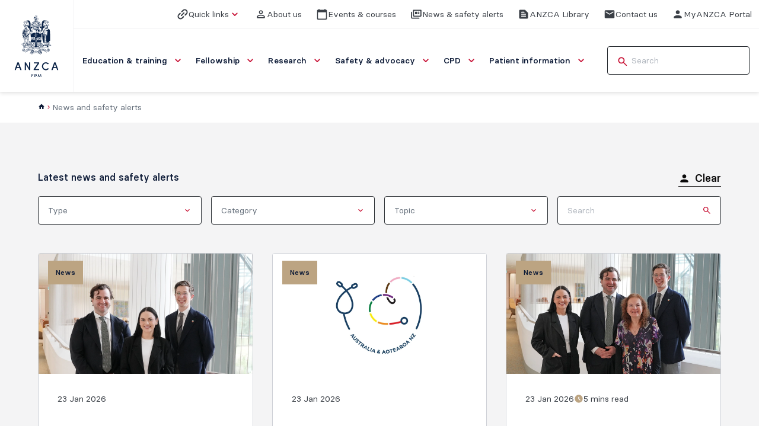

--- FILE ---
content_type: text/html; charset=utf-8
request_url: https://www.anzca.edu.au/news-and-safety-alerts
body_size: 16258
content:



<!DOCTYPE html>
<html lang="en">

<head>
    <meta charset="utf-8">
    <meta name="viewport" content="width=device-width, initial-scale=1.0, maximum-scale=5.0"/>
    <title>News and safety alerts | ANZCA</title>
    <link rel="icon" sizes="16x16" href="/assets/favicon/favicon-16x16.png?v=2511111508" type="image/png">
    <link rel="icon" sizes="32x32" href="/assets/favicon/favicon-32x32.png?v=2511111508" type="image/png">
    <link rel="icon" sizes="192x192" href="/assets/favicon/favicon-192x192.png?v=2511111508" type="image/png">
    <link rel="icon" sizes="512x512" href="/assets/favicon/favicon-512x512.png?v=2511111508" type="image/png">
    <link rel="apple-touch-icon" sizes="192x192" href="/assets/favicon/favicon-192x192.png?v=2511111508">
    <link rel="manifest" href="/assets/favicon/site.webmanifest?v=2511111508">

    

<meta name="description" content="Latest ANZCA news and safety alerts" />
<link rel="canonical" href="https://www.anzca.edu.au/news-and-safety-alerts">
<meta property="og:title" content="News and safety alerts - ANZCA" />
<meta property="og:image" content="https://www.anzca.edu.au/getContentAsset/dcff1ae8-c781-45a1-97a3-edd9a5cd1148/1bbb89db-054d-41f8-bdd6-f874433474c9/1bbb89db-054d-41f8-bdd6-f874433474c9.png?language=en" />
<meta property="og:description" content="Latest ANZCA news and safety alerts" />
<meta property="og:url" content="https://www.anzca.edu.au/news-and-safety-alerts" />
<meta property="og:site_name" content="ANZCA" />
<meta property="og:type" content="website" />
<meta name="twitter:card" content="summary" />
<meta name="twitter:title:text" content="News and safety alerts - ANZCA" />
<meta name="twitter:description" content="Latest ANZCA news and safety alerts" />
<meta name="twitter:image" content="https://www.anzca.edu.au/getContentAsset/dcff1ae8-c781-45a1-97a3-edd9a5cd1148/1bbb89db-054d-41f8-bdd6-f874433474c9/1bbb89db-054d-41f8-bdd6-f874433474c9.png?language=en" />


    <link rel="stylesheet" type="text/css" href="/css/styles.css?v=2511111508"/>

    
    <link href="/_content/Kentico.Content.Web.Rcl/Content/Bundles/Public/systemPageComponents.min.css" rel="stylesheet" />


    
        
            
            <!-- Google Tag Manager -->
<script>(function(w,d,s,l,i){w[l]=w[l]||[];w[l].push({'gtm.start':
new Date().getTime(),event:'gtm.js'});var f=d.getElementsByTagName(s)[0],
j=d.createElement(s),dl=l!='dataLayer'?'&l='+l:'';j.async=true;j.src=
'https://www.googletagmanager.com/gtm.js?id='+i+dl;f.parentNode.insertBefore(j,f);
})(window,document,'script','dataLayer','GTM-K4HL8HWG');</script>
<!-- End Google Tag Manager -->
        

    
       

</head>

<body>
    
        
        <!-- Google Tag Manager (noscript) -->
<noscript><iframe src="https://www.googletagmanager.com/ns.html?id=GTM-K4HL8HWG"
height="0" width="0" style="display:none;visibility:hidden"></iframe></noscript>
<!-- End Google Tag Manager (noscript) -->
    




    <div class="alert-banner alert-banner-type-warning hide" data-alert-banner='{"cookieName":"Lib_Alert","startDate":"2025-12-19","endDate":"2025-12-21","startTime":"22:00","endTime":"07:00"}'>
        <div class="container">
            <div class="alert-banner-inner">
                <div class="alert-banner-text-wrapper">
                    <div class="alert-banner-icon">
                        <svg class="svg-icon icon-xl" fill="none" viewBox="0 0 24 24" xmlns="http://www.w3.org/2000/svg"><g class="error" xmlns="http://www.w3.org/2000/svg"><path fill="currentColor" d="M12 2C6.48 2 2 6.48 2 12s4.48 10 10 10 10-4.48 10-10S17.52 2 12 2Zm0 11c-.55 0-1-.45-1-1V8c0-.55.45-1 1-1s1 .45 1 1v4c0 .55-.45 1-1 1Zm1 4h-2v-2h2v2Z" class="vector" /></g></svg>
                    </div>
                    <div class="alert-banner-text">
                        <div>
                            <p><span class="MuiTypography-root MuiTypography-body1 cssltr-510d22" dir="auto">Library system maintenance: Access to library services will be impacted by a system upgrade on Sunday 21 December 2025, with intermittant access issues expected.</span></p>
                        </div>
                            <a href="https://libguides.anzca.edu.au/news" target="_self" class=" btn-skin-1 btn-size-sm">
                                <span class="btn-text">Further information</span>
                                <svg xmlns="http://www.w3.org/2000/svg" fill="none" viewBox="0 0 24 24" class="svg-icon"><g class="arrow-right"><path fill="currentColor" d="M5 13h11.17l-4.88 4.88c-.39.39-.39 1.03 0 1.42.39.39 1.02.39 1.41 0l6.59-6.59a.996.996 0 0 0 0-1.41l-6.58-6.6a.996.996 0 1 0-1.41 1.41L16.17 11H5c-.55 0-1 .45-1 1s.45 1 1 1Z" class="vector"/></g></svg>
                            </a>
                    </div>
                </div>
                <button type="button" class=" btn-skin-3 btn-size-sm has-icon alert-banner-close-button btn-only-icon" aria-label="close">
                    <svg xmlns="http://www.w3.org/2000/svg" fill="none" viewBox="0 0 24 24" class="svg-icon"><g class="close"><path fill="currentColor" d="M18.3 5.71a.996.996 0 0 0-1.41 0L12 10.59 7.11 5.7A.996.996 0 1 0 5.7 7.11L10.59 12 5.7 16.89a.996.996 0 1 0 1.41 1.41L12 13.41l4.89 4.89a.996.996 0 1 0 1.41-1.41L13.41 12l4.89-4.89c.38-.38.38-1.02 0-1.4Z" class="vector"/></g></svg>
                </button>
            </div>
        </div>
    </div>
    <div class="alert-banner alert-banner-type-informative hide" data-alert-banner='{"cookieName":"College-summer-closure","startDate":"2025-12-22","endDate":"2026-01-04","startTime":"02:53","endTime":"22:00"}'>
        <div class="container">
            <div class="alert-banner-inner">
                <div class="alert-banner-text-wrapper">
                    <div class="alert-banner-icon">
                        <svg class="svg-icon icon-xl" fill="none" viewBox="0 0 24 24" xmlns="http://www.w3.org/2000/svg"><g class="error" xmlns="http://www.w3.org/2000/svg"><path fill="currentColor" d="M12 2C6.48 2 2 6.48 2 12s4.48 10 10 10 10-4.48 10-10S17.52 2 12 2Zm0 11c-.55 0-1-.45-1-1V8c0-.55.45-1 1-1s1 .45 1 1v4c0 .55-.45 1-1 1Zm1 4h-2v-2h2v2Z" class="vector" /></g></svg>
                    </div>
                    <div class="alert-banner-text">
                        <div>
                            <p>The college will be closed from 2pm (AEDT) on Wednesday 24 December 2025 until Monday 5 January 2026. We wish you a happy and safe festive period.</p>
                        </div>
                    </div>
                </div>
                <button type="button" class=" btn-skin-3 btn-size-sm has-icon alert-banner-close-button btn-only-icon" aria-label="close">
                    <svg xmlns="http://www.w3.org/2000/svg" fill="none" viewBox="0 0 24 24" class="svg-icon"><g class="close"><path fill="currentColor" d="M18.3 5.71a.996.996 0 0 0-1.41 0L12 10.59 7.11 5.7A.996.996 0 1 0 5.7 7.11L10.59 12 5.7 16.89a.996.996 0 1 0 1.41 1.41L12 13.41l4.89 4.89a.996.996 0 1 0 1.41-1.41L13.41 12l4.89-4.89c.38-.38.38-1.02 0-1.4Z" class="vector"/></g></svg>
                </button>
            </div>
        </div>
    </div>
    <div class="alert-banner alert-banner-type-informative hide" data-alert-banner='{"cookieName":"MyPortfolio-Launched","startDate":"2025-12-03","endDate":"2025-12-09","startTime":"02:42","endTime":"21:21"}'>
        <div class="container">
            <div class="alert-banner-inner">
                <div class="alert-banner-text-wrapper">
                    <div class="alert-banner-icon">
                        <svg class="svg-icon icon-xl" fill="none" viewBox="0 0 24 24" xmlns="http://www.w3.org/2000/svg"><g class="error" xmlns="http://www.w3.org/2000/svg"><path fill="currentColor" d="M12 2C6.48 2 2 6.48 2 12s4.48 10 10 10 10-4.48 10-10S17.52 2 12 2Zm0 11c-.55 0-1-.45-1-1V8c0-.55.45-1 1-1s1 .45 1 1v4c0 .55-.45 1-1 1Zm1 4h-2v-2h2v2Z" class="vector" /></g></svg>
                    </div>
                    <div class="alert-banner-text">
                        <div>
                            <p>MyPortfolio is now live! Visit our FAQs for guidance, tips, and troubleshooting support.</p>
                        </div>
                            <a href="/education-and-training/anaesthesia-training-and-pathways/anaesthesia-training-program/faqs-about-the-anaesthesia-training-program/training-requirements-and-the-tps" target="_self" class=" btn-skin-1 btn-size-sm">
                                <span class="btn-text">MyPortfolio FAQs</span>
                                <svg xmlns="http://www.w3.org/2000/svg" fill="none" viewBox="0 0 24 24" class="svg-icon"><g class="arrow-right"><path fill="currentColor" d="M5 13h11.17l-4.88 4.88c-.39.39-.39 1.03 0 1.42.39.39 1.02.39 1.41 0l6.59-6.59a.996.996 0 0 0 0-1.41l-6.58-6.6a.996.996 0 1 0-1.41 1.41L16.17 11H5c-.55 0-1 .45-1 1s.45 1 1 1Z" class="vector"/></g></svg>
                            </a>
                    </div>
                </div>
                <button type="button" class=" btn-skin-3 btn-size-sm has-icon alert-banner-close-button btn-only-icon" aria-label="close">
                    <svg xmlns="http://www.w3.org/2000/svg" fill="none" viewBox="0 0 24 24" class="svg-icon"><g class="close"><path fill="currentColor" d="M18.3 5.71a.996.996 0 0 0-1.41 0L12 10.59 7.11 5.7A.996.996 0 1 0 5.7 7.11L10.59 12 5.7 16.89a.996.996 0 1 0 1.41 1.41L12 13.41l4.89 4.89a.996.996 0 1 0 1.41-1.41L13.41 12l4.89-4.89c.38-.38.38-1.02 0-1.4Z" class="vector"/></g></svg>
                </button>
            </div>
        </div>
    </div>





<header class="sticky-header">
    
        
        
<div class="desktop-header-wrapper" data-fixed-header="">
    <div class="header-logo">
        <a class="header-logo-link" href="/">
            <img src="/assets/images/anzca-logo.svg" width="75" height="106" alt="logo">
        </a>
    </div>    
    <div class="desktop-inner-header-wrapper">
        <div class="desktop-top-header" data-fixed-header>
            <div class="desktop-top-header-item-wrapper">

                    <button class="desktop-top-header-btn quick-links-btn">
                        <svg xmlns="http://www.w3.org/2000/svg" fill="none" viewBox="0 0 24 24" class="svg-icon"><g class="Platform=Link, Coloured=No, State=Default" clip-path="url(#a)"><path fill="currentColor" d="M12 3.515 9.455 6.06a1.204 1.204 0 0 0 0 1.697c.466.467 1.23.467 1.697 0l2.545-2.545a3.61 3.61 0 0 1 5.092 0 3.61 3.61 0 0 1 0 5.091l-2.546 2.546a1.203 1.203 0 0 0 0 1.697c.467.466 1.23.466 1.697 0L20.486 12a6.002 6.002 0 0 0 0-8.485 6.002 6.002 0 0 0-8.486 0Zm-3.394 11.88c.467.466 1.23.466 1.697 0l5.091-5.092a1.204 1.204 0 0 0 0-1.697 1.204 1.204 0 0 0-1.697 0l-5.09 5.091a1.203 1.203 0 0 0 0 1.697Zm4.243.848-2.546 2.545a3.61 3.61 0 0 1-5.09 0 3.61 3.61 0 0 1 0-5.09l2.545-2.546a1.204 1.204 0 0 0 0-1.698 1.204 1.204 0 0 0-1.697 0L3.515 12a6.002 6.002 0 0 0 0 8.485 6.002 6.002 0 0 0 8.485 0l2.546-2.545a1.203 1.203 0 0 0 0-1.697 1.204 1.204 0 0 0-1.697 0Z" class="Shape"/></g><defs><clipPath id="a" class="a"><path fill="currentColor" d="M0 0h24v24H0z"/></clipPath></defs></svg>
                        <span>Quick links</span>
                        <svg class="svg-icon chevron-down quick-links-btn-suffix-icon" fill="none" viewBox="0 0 24 24" xmlns="http://www.w3.org/2000/svg"><g class="chevron-down" xmlns="http://www.w3.org/2000/svg"><path fill="currentColor" d="M15.88 9.29 12 13.17 8.12 9.29a.996.996 0 1 0-1.41 1.41l4.59 4.59c.39.39 1.02.39 1.41 0l4.59-4.59a.996.996 0 0 0 0-1.41c-.39-.38-1.03-.39-1.42 0Z" class="vector" /></g></svg>
                        <div class="quick-links-items" role="menu">
                                <div class="quick-links-item">
                                    <a href="/about-us/doctors-health-and-wellbeing/anzca-doctors-support-program-converge" target="_self" role="menuitem">
                                        Doctors&#x27; helpline
                                    </a>
                                </div>
                                <div class="quick-links-item">
                                    <a href="/safety-and-advocacy/standards-of-practice/professional-documents" target="_self" role="menuitem">
                                        Professional documents
                                    </a>
                                </div>
                                <div class="quick-links-item">
                                    <a href="https://cpd.anzca.edu.au/Account/LogOn" target="_self" role="menuitem">
                                        CPD online portfolio
                                    </a>
                                </div>
                                <div class="quick-links-item">
                                    <a href="https://learn.anzca.edu.au/d2l/home" target="_self" role="menuitem">
                                        Learn@ANZCA
                                    </a>
                                </div>
                                <div class="quick-links-item">
                                    <a href="https://au.kaizenep.com/#/dashboard" target="_self" role="menuitem">
                                        FPM Training ePortfolio
                                    </a>
                                </div>
                                <div class="quick-links-item">
                                    <a href="https://myportfolio.anzca.edu.au" target="_self" role="menuitem">
                                        MyPortfolio
                                    </a>
                                </div>
                        </div>
                    </button>

                    <div class="desktop-top-header-item">
                        <a class="desktop-top-header-btn" href="/about-us" target="_self">
                            <svg xmlns="http://www.w3.org/2000/svg" fill="none" viewBox="0 0 24 24" class="svg-icon"><g class="person-outline"><path fill="currentColor" d="M12 5.9a2.1 2.1 0 1 1 0 4.2 2.1 2.1 0 0 1 0-4.2Zm0 9c2.97 0 6.1 1.46 6.1 2.1v1.1H5.9V17c0-.64 3.13-2.1 6.1-2.1ZM12 4C9.79 4 8 5.79 8 8s1.79 4 4 4 4-1.79 4-4-1.79-4-4-4Zm0 9c-2.67 0-8 1.34-8 4v2c0 .55.45 1 1 1h14c.55 0 1-.45 1-1v-2c0-2.66-5.33-4-8-4Z" class="vector"/></g></svg>
                            <span class="desktop-top-header-btn-text">About us</span>
                        </a>
                    </div>
                    <div class="desktop-top-header-item">
                        <a class="desktop-top-header-btn" href="/events-and-courses" target="_self">
                            <svg xmlns="http://www.w3.org/2000/svg" fill="none" viewBox="0 0 24 24" class="svg-icon"><g class="calendar"><path fill="currentColor" d="M20 3h-1V2c0-.55-.45-1-1-1s-1 .45-1 1v1H7V2c0-.55-.45-1-1-1s-1 .45-1 1v1H4c-1.1 0-2 .9-2 2v16c0 1.1.9 2 2 2h16c1.1 0 2-.9 2-2V5c0-1.1-.9-2-2-2Zm-1 18H5c-.55 0-1-.45-1-1V8h16v12c0 .55-.45 1-1 1Z" class="vector"/></g></svg>
                            <span class="desktop-top-header-btn-text">Events &amp; courses</span>
                        </a>
                    </div>
                    <div class="desktop-top-header-item">
                        <a class="desktop-top-header-btn" href="/news-and-safety-alerts" target="_self">
                            <svg xmlns="http://www.w3.org/2000/svg" fill="none" viewBox="0 0 24 24" class="svg-icon"><g class="news"><path fill="currentColor" d="M3.5 21c-.55 0-1.02-.196-1.413-.587A1.926 1.926 0 0 1 1.5 19V8a.97.97 0 0 1 .288-.713A.968.968 0 0 1 2.5 7a.97.97 0 0 1 .712.287c.192.192.288.43.288.713v11h14c.283 0 .52.096.712.288.192.191.288.429.288.712s-.096.52-.288.712A.968.968 0 0 1 17.5 21h-14Zm4-4c-.55 0-1.02-.196-1.412-.587A1.926 1.926 0 0 1 5.5 15V4a.97.97 0 0 1 .287-.712A.968.968 0 0 1 6.5 3h15c.283 0 .52.096.712.288A.965.965 0 0 1 22.5 4v11c0 .55-.196 1.02-.587 1.413A1.926 1.926 0 0 1 20.5 17h-13Zm0-2h13V5h-13v10Zm3-3h2c.283 0 .52-.096.713-.287A.968.968 0 0 0 13.5 11V8a.967.967 0 0 0-.287-.713A.968.968 0 0 0 12.5 7h-2a.968.968 0 0 0-.713.287A.968.968 0 0 0 9.5 8v3c0 .283.096.52.287.713.192.191.43.287.713.287Zm5 0h2a.97.97 0 0 0 .712-.287A.968.968 0 0 0 18.5 11a.968.968 0 0 0-.288-.713A.968.968 0 0 0 17.5 10h-2a.968.968 0 0 0-.713.287.968.968 0 0 0-.287.713c0 .283.096.52.287.713.192.191.43.287.713.287Zm0-3h2a.97.97 0 0 0 .712-.287A.967.967 0 0 0 18.5 8a.967.967 0 0 0-.288-.713A.968.968 0 0 0 17.5 7h-2a.968.968 0 0 0-.713.287A.967.967 0 0 0 14.5 8c0 .283.096.52.287.713.192.191.43.287.713.287Z" class="vector"/></g></svg>
                            <span class="desktop-top-header-btn-text">News &amp; safety alerts</span>
                        </a>
                    </div>
                    <div class="desktop-top-header-item">
                        <a class="desktop-top-header-btn" href="/library" target="_self">
                            <svg xmlns="http://www.w3.org/2000/svg" fill="none" viewBox="0 0 24 24" class="svg-icon"><g class="text-snippet"><path fill="currentColor" d="M14.17 3H5c-1.1 0-2 .9-2 2v14c0 1.1.9 2 2 2h14c1.1 0 2-.9 2-2V9.83c0-.53-.21-1.04-.59-1.41l-4.83-4.83c-.37-.38-.88-.59-1.41-.59ZM8 15h8c.55 0 1 .45 1 1s-.45 1-1 1H8c-.55 0-1-.45-1-1s.45-1 1-1Zm0-4h8c.55 0 1 .45 1 1s-.45 1-1 1H8c-.55 0-1-.45-1-1s.45-1 1-1Zm0-4h5c.55 0 1 .45 1 1s-.45 1-1 1H8c-.55 0-1-.45-1-1s.45-1 1-1Z" class="vector"/></g></svg>
                            <span class="desktop-top-header-btn-text">ANZCA Library</span>
                        </a>
                    </div>
                    <div class="desktop-top-header-item">
                        <a class="desktop-top-header-btn" href="/contact-us" target="_self">
                            <svg viewBox="0 0 24 24" fill="none" xmlns="http://www.w3.org/2000/svg" class="svg-icon"><path d="M4 20C3.45 20 2.97917 19.8042 2.5875 19.4125C2.19583 19.0208 2 18.55 2 18V6C2 5.45 2.19583 4.97917 2.5875 4.5875C2.97917 4.19583 3.45 4 4 4H20C20.55 4 21.0208 4.19583 21.4125 4.5875C21.8042 4.97917 22 5.45 22 6V18C22 18.55 21.8042 19.0208 21.4125 19.4125C21.0208 19.8042 20.55 20 20 20H4ZM12 12.825C12.0833 12.825 12.1708 12.8125 12.2625 12.7875C12.3542 12.7625 12.4417 12.725 12.525 12.675L19.6 8.25C19.7333 8.16667 19.8333 8.0625 19.9 7.9375C19.9667 7.8125 20 7.675 20 7.525C20 7.19167 19.8583 6.94167 19.575 6.775C19.2917 6.60833 19 6.61667 18.7 6.8L12 11L5.3 6.8C5 6.61667 4.70833 6.6125 4.425 6.7875C4.14167 6.9625 4 7.20833 4 7.525C4 7.69167 4.03333 7.8375 4.1 7.9625C4.16667 8.0875 4.26667 8.18333 4.4 8.25L11.475 12.675C11.5583 12.725 11.6458 12.7625 11.7375 12.7875C11.8292 12.8125 11.9167 12.825 12 12.825Z" fill="currentColor"/></svg>
                            <span class="desktop-top-header-btn-text">Contact us</span>
                        </a>
                    </div>
                    <div class="desktop-top-header-item">
                        <a class="desktop-top-header-btn" href="https://members.anzca.edu.au/" target="_self">
                            <svg xmlns="http://www.w3.org/2000/svg" fill="none" viewBox="0 0 24 24" class="svg-icon"><g class="person"><path fill="currentColor" d="M12 12c2.21 0 4-1.79 4-4s-1.79-4-4-4-4 1.79-4 4 1.79 4 4 4Zm0 2c-2.67 0-8 1.34-8 4v1c0 .55.45 1 1 1h14c.55 0 1-.45 1-1v-1c0-2.66-5.33-4-8-4Z" class="vector"/></g></svg>
                            <span class="desktop-top-header-btn-text">MyANZCA Portal</span>
                        </a>
                    </div>

            </div>
        </div>        
        <div class="desktop-header" data-fixed-header>
            <div class="desktop-header-item-wrapper">
                <nav class="main-nav" data-main-nav>
                    <div class="main-nav-item-wrapper" role="menubar">
                            <div class="main-nav-item" role="menuitem">
                                <a class="main-nav-item-link" href="/education-and-training" target="_self">
                                    <span class="main-nav-item-text">Education &amp; training</span>
                                    <svg xmlns="http://www.w3.org/2000/svg" fill="none" viewBox="0 0 24 24" class="svg-icon"><g class="chevron-down"><path fill="currentColor" d="M15.88 9.29 12 13.17 8.12 9.29a.996.996 0 1 0-1.41 1.41l4.59 4.59c.39.39 1.02.39 1.41 0l4.59-4.59a.996.996 0 0 0 0-1.41c-.39-.38-1.03-.39-1.42 0Z" class="vector"/></g></svg>
                                </a>
                                <div class="sub-nav width-full">
                                    <div class="mega-menu">
                                        <div class="mega-menu-secondary-col">
                                            <div class="mega-menu-card-nav">
                                                <div class="mega-menu-card">
                                                    <div class="mega-menu-card-link">
                                                        <div class="mega-menu-card-title">
                                                            <a class="mega-menu-card-title-link" href="/education-and-training">
                                                                Education &amp; training
                                                            </a>
                                                        </div>
                                                        
                                                        


<div class="image-wrapper" style=" --image-object-fit: cover;">
    <figure>
        <picture class="">
            <img
                 width="0"
                 height="0"
                 loading="lazy"
                 decoding="async">
        </picture>
    </figure>
</div>

                                                        <div class="mega-menu-card-column mega-menu-card-secondary-column">
                                                            <div class="mega-menu-card-description">
                                                                <p>Explore our anaesthesia, pain medicine, and perioperative medicine training programs &amp; pathways.</p>
                                                            </div>
                                                            <div class="mega-menu-card-cta-wrapper">
                                                                <a href="/education-and-training" class=" link-skin-1 link-size-sm link-has-icons">
                                                                    <span class="link-text">Read more</span>
                                                                    <svg xmlns="http://www.w3.org/2000/svg" fill="none" viewBox="0 0 24 24" class="svg-icon"><g class="arrow-right-alt"><path fill="currentColor" d="M16.01 11H5c-.55 0-1 .45-1 1s.45 1 1 1h11.01v1.79c0 .45.54.67.85.35l2.78-2.79c.19-.2.19-.51 0-.71l-2.78-2.79c-.31-.32-.85-.09-.85.35V11Z" class="vector"/></g></svg>
                                                                </a>
                                                            </div>
                                                        </div>
                                                    </div>
                                                </div>
                                            </div>
                                        </div>
                                            <div class="mega-menu-primary-col">
                                                <div class="mega-menu-main-nav">
                                                        <div class="mega-menu-main-nav-item" aria-expanded="false">
                                                            <a class="mega-menu-main-nav-item-link" href="/education-and-training/anaesthesia-training-and-pathways" target="_self">
                                                                <p class="mega-menu-main-nav-item-title">Anaesthesia training and pathways</p>
                                                                    <p class="mega-menu-main-nav-item-summary">Information on the ANZCA, RGA, and DHM training programs and the joint ANZCA-CICM Training Pathway.</p>
                                                            </a>
                                                        </div>
                                                        <div class="mega-menu-main-nav-item" aria-expanded="false">
                                                            <a class="mega-menu-main-nav-item-link" href="/education-and-training/specialist-international-medical-graduates" target="_self">
                                                                <p class="mega-menu-main-nav-item-title">Specialist international medical graduates</p>
                                                                    <p class="mega-menu-main-nav-item-summary">Pathways for overseas-trained specialist anaesthetists and pain medicine physicians to practice in Australia or New Zealand.</p>
                                                            </a>
                                                        </div>
                                                        <div class="mega-menu-main-nav-item" aria-expanded="false">
                                                            <a class="mega-menu-main-nav-item-link" href="/education-and-training/pain-medicine-training-program" target="_self">
                                                                <p class="mega-menu-main-nav-item-title">Pain medicine training and programs</p>
                                                                    <p class="mega-menu-main-nav-item-summary">Information on the Faculty of Pain Medicine Training Program and Procedures Endorsement Program.</p>
                                                            </a>
                                                        </div>
                                                        <div class="mega-menu-main-nav-item" aria-expanded="false">
                                                            <a class="mega-menu-main-nav-item-link" href="/education-and-training/anzca-educators-program-(aep)" target="_self">
                                                                <p class="mega-menu-main-nav-item-title">ANZCA Educators Program</p>
                                                                    <p class="mega-menu-main-nav-item-summary">An interactive 1.5-day course designed to equip fellows and trainees to be competent clinical teachers.</p>
                                                            </a>
                                                        </div>
                                                        <div class="mega-menu-main-nav-item" aria-expanded="false">
                                                            <a class="mega-menu-main-nav-item-link" href="/education-and-training/anzca-course-in-perioperative-medicine" target="_self">
                                                                <p class="mega-menu-main-nav-item-title">ANZCA Course in Perioperative Medicine</p>
                                                                    <p class="mega-menu-main-nav-item-summary">This course enables specialist doctors to enhance their skills and knowledge in perioperative medicine&#x200B;, leading to the qualification: Graduate of the Chapter of Perioperative Medicine.</p>
                                                            </a>
                                                        </div>
                                                        <div class="mega-menu-main-nav-item" aria-expanded="false">
                                                            <a class="mega-menu-main-nav-item-link" href="/education-and-training/emac-course" target="_self">
                                                                <p class="mega-menu-main-nav-item-title">EMAC course</p>
                                                                    <p class="mega-menu-main-nav-item-summary">The simulation-based Effective Management of Anaesthetic Crises (EMAC) course is a compulsory requirement of the anaesthesia training program. </p>
                                                            </a>
                                                        </div>
                                                </div>
                                                <button type="button" class=" btn-skin-1 btn-size-md has-icon close-mega-menu-btn btn-only-icon">
                                                    <svg xmlns="http://www.w3.org/2000/svg" fill="none" viewBox="0 0 24 24" class="svg-icon"><g class="close"><path fill="currentColor" d="M18.3 5.71a.996.996 0 0 0-1.41 0L12 10.59 7.11 5.7A.996.996 0 1 0 5.7 7.11L10.59 12 5.7 16.89a.996.996 0 1 0 1.41 1.41L12 13.41l4.89 4.89a.996.996 0 1 0 1.41-1.41L13.41 12l4.89-4.89c.38-.38.38-1.02 0-1.4Z" class="vector"/></g></svg>
                                                </button>
                                            </div>
                                    </div>
                                </div>
                            </div>
                            <div class="main-nav-item" role="menuitem">
                                <a class="main-nav-item-link" href="/fellowship" target="_self">
                                    <span class="main-nav-item-text">Fellowship</span>
                                    <svg xmlns="http://www.w3.org/2000/svg" fill="none" viewBox="0 0 24 24" class="svg-icon"><g class="chevron-down"><path fill="currentColor" d="M15.88 9.29 12 13.17 8.12 9.29a.996.996 0 1 0-1.41 1.41l4.59 4.59c.39.39 1.02.39 1.41 0l4.59-4.59a.996.996 0 0 0 0-1.41c-.39-.38-1.03-.39-1.42 0Z" class="vector"/></g></svg>
                                </a>
                                <div class="sub-nav width-full">
                                    <div class="mega-menu">
                                        <div class="mega-menu-secondary-col">
                                            <div class="mega-menu-card-nav">
                                                <div class="mega-menu-card">
                                                    <div class="mega-menu-card-link">
                                                        <div class="mega-menu-card-title">
                                                            <a class="mega-menu-card-title-link" href="/fellowship">
                                                                Fellowship
                                                            </a>
                                                        </div>
                                                        
                                                        


<div class="image-wrapper" style=" --image-object-fit: cover;">
    <figure>
        <picture class="">
            <img
                 width="0"
                 height="0"
                 loading="lazy"
                 decoding="async">
        </picture>
    </figure>
</div>

                                                        <div class="mega-menu-card-column mega-menu-card-secondary-column">
                                                            <div class="mega-menu-card-description">
                                                                <p>Everything you need to know about the requirements and benefits of fellowship, including opportunities to get involved in the college and contribute to your specialty.</p>
                                                            </div>
                                                            <div class="mega-menu-card-cta-wrapper">
                                                                <a href="/fellowship" class=" link-skin-1 link-size-sm link-has-icons">
                                                                    <span class="link-text">Read more</span>
                                                                    <svg xmlns="http://www.w3.org/2000/svg" fill="none" viewBox="0 0 24 24" class="svg-icon"><g class="arrow-right-alt"><path fill="currentColor" d="M16.01 11H5c-.55 0-1 .45-1 1s.45 1 1 1h11.01v1.79c0 .45.54.67.85.35l2.78-2.79c.19-.2.19-.51 0-.71l-2.78-2.79c-.31-.32-.85-.09-.85.35V11Z" class="vector"/></g></svg>
                                                                </a>
                                                            </div>
                                                        </div>
                                                    </div>
                                                </div>
                                            </div>
                                        </div>
                                            <div class="mega-menu-primary-col">
                                                <div class="mega-menu-main-nav">
                                                        <div class="mega-menu-main-nav-item" aria-expanded="false">
                                                            <a class="mega-menu-main-nav-item-link" href="/fellowship/information-for-new-fellows" target="_self">
                                                                <p class="mega-menu-main-nav-item-title">Information for new fellows</p>
                                                                    <p class="mega-menu-main-nav-item-summary">Whether you&#x27;re starting out as a specialist, or being admitted to fellowship for a second time, this section covers everything you need to know as a new fellow.</p>
                                                            </a>
                                                        </div>
                                                        <div class="mega-menu-main-nav-item" aria-expanded="false">
                                                            <a class="mega-menu-main-nav-item-link" href="/fellowship/member-benefits" target="_self">
                                                                <p class="mega-menu-main-nav-item-title">Member benefits</p>
                                                                    <p class="mega-menu-main-nav-item-summary">Fellowship gives you access to a wide range of resources, opportunities, and services designed to support you throughout your career and into retirement.</p>
                                                            </a>
                                                        </div>
                                                        <div class="mega-menu-main-nav-item" aria-expanded="false">
                                                            <a class="mega-menu-main-nav-item-link" href="/fellowship/fellows-toolkit" target="_self">
                                                                <p class="mega-menu-main-nav-item-title">Fellows&#x2019; toolkit</p>
                                                                    <p class="mega-menu-main-nav-item-summary">We&#x27;ve produced a range of resources to support your professional practice, including a member-only photo library.</p>
                                                            </a>
                                                        </div>
                                                        <div class="mega-menu-main-nav-item" aria-expanded="false">
                                                            <a class="mega-menu-main-nav-item-link" href="/fellowship/contributing-to-your-specialty" target="_self">
                                                                <p class="mega-menu-main-nav-item-title">Get involved</p>
                                                                    <p class="mega-menu-main-nav-item-summary">Taking part in our educational, advocacy, research and leadership activities allows you to play an active role in shaping the future of your profession.&#xA0;</p>
                                                            </a>
                                                        </div>
                                                        <div class="mega-menu-main-nav-item" aria-expanded="false">
                                                            <a class="mega-menu-main-nav-item-link" href="/fellowship/special-interest-groups" target="_self">
                                                                <p class="mega-menu-main-nav-item-title">Special Interest Groups</p>
                                                                    <p class="mega-menu-main-nav-item-summary">From airway management to wellbeing, there&#x27;s an anaesthesia Special Interest Group (SIG) for you.</p>
                                                            </a>
                                                        </div>
                                                        <div class="mega-menu-main-nav-item" aria-expanded="false">
                                                            <a class="mega-menu-main-nav-item-link" href="/about-us/doctors-health-and-wellbeing" target="_self">
                                                                <p class="mega-menu-main-nav-item-title">Doctors&#x27; health and wellbeing</p>
                                                                    <p class="mega-menu-main-nav-item-summary">We offer a wide range of services and initiatives to support the health and wellbeing of our fellows, trainees and specialist international medical graduates throughout all stages of their career.</p>
                                                            </a>
                                                        </div>
                                                </div>
                                                <button type="button" class=" btn-skin-1 btn-size-md has-icon close-mega-menu-btn btn-only-icon">
                                                    <svg xmlns="http://www.w3.org/2000/svg" fill="none" viewBox="0 0 24 24" class="svg-icon"><g class="close"><path fill="currentColor" d="M18.3 5.71a.996.996 0 0 0-1.41 0L12 10.59 7.11 5.7A.996.996 0 1 0 5.7 7.11L10.59 12 5.7 16.89a.996.996 0 1 0 1.41 1.41L12 13.41l4.89 4.89a.996.996 0 1 0 1.41-1.41L13.41 12l4.89-4.89c.38-.38.38-1.02 0-1.4Z" class="vector"/></g></svg>
                                                </button>
                                            </div>
                                    </div>
                                </div>
                            </div>
                            <div class="main-nav-item" role="menuitem">
                                <a class="main-nav-item-link" href="/research" target="_self">
                                    <span class="main-nav-item-text">Research</span>
                                    <svg xmlns="http://www.w3.org/2000/svg" fill="none" viewBox="0 0 24 24" class="svg-icon"><g class="chevron-down"><path fill="currentColor" d="M15.88 9.29 12 13.17 8.12 9.29a.996.996 0 1 0-1.41 1.41l4.59 4.59c.39.39 1.02.39 1.41 0l4.59-4.59a.996.996 0 0 0 0-1.41c-.39-.38-1.03-.39-1.42 0Z" class="vector"/></g></svg>
                                </a>
                                <div class="sub-nav width-full">
                                    <div class="mega-menu">
                                        <div class="mega-menu-secondary-col">
                                            <div class="mega-menu-card-nav">
                                                <div class="mega-menu-card">
                                                    <div class="mega-menu-card-link">
                                                        <div class="mega-menu-card-title">
                                                            <a class="mega-menu-card-title-link" href="/research">
                                                                Research
                                                            </a>
                                                        </div>
                                                        
                                                        


<div class="image-wrapper" style=" --image-object-fit: cover;">
    <figure>
        <picture class="">
            <img
                 width="0"
                 height="0"
                 loading="lazy"
                 decoding="async">
        </picture>
    </figure>
</div>

                                                        <div class="mega-menu-card-column mega-menu-card-secondary-column">
                                                            <div class="mega-menu-card-description">
                                                                <p>We support research in anaesthesia, pain medicine and perioperative medicine to improve patient outcomes through funding and resources, collaboration, and networks.</p>
                                                            </div>
                                                            <div class="mega-menu-card-cta-wrapper">
                                                                <a href="/research" class=" link-skin-1 link-size-sm link-has-icons">
                                                                    <span class="link-text">Read more</span>
                                                                    <svg xmlns="http://www.w3.org/2000/svg" fill="none" viewBox="0 0 24 24" class="svg-icon"><g class="arrow-right-alt"><path fill="currentColor" d="M16.01 11H5c-.55 0-1 .45-1 1s.45 1 1 1h11.01v1.79c0 .45.54.67.85.35l2.78-2.79c.19-.2.19-.51 0-.71l-2.78-2.79c-.31-.32-.85-.09-.85.35V11Z" class="vector"/></g></svg>
                                                                </a>
                                                            </div>
                                                        </div>
                                                    </div>
                                                </div>
                                            </div>
                                        </div>
                                            <div class="mega-menu-primary-col">
                                                <div class="mega-menu-main-nav">
                                                        <div class="mega-menu-main-nav-item" aria-expanded="false">
                                                            <a class="mega-menu-main-nav-item-link" href="/research/anzca-foundation" target="_self">
                                                                <p class="mega-menu-main-nav-item-title">ANZCA Foundation</p>
                                                                    <p class="mega-menu-main-nav-item-summary">The foundation dedicates around $1.5 million to medical research each year; supports our Indigenous health and overseas aid activities; and raises the profile of college-supported research.</p>
                                                            </a>
                                                        </div>
                                                        <div class="mega-menu-main-nav-item" aria-expanded="false">
                                                            <a class="mega-menu-main-nav-item-link" href="/research/anzca-professional-practice-research-network-(pprn)" target="_self">
                                                                <p class="mega-menu-main-nav-item-title">Professional Practice Research Network</p>
                                                                    <p class="mega-menu-main-nav-item-summary">The purpose of ANZCA&#x27;s Professional Practice Research Network (PPRN) is to promote research in professional practice.</p>
                                                            </a>
                                                        </div>
                                                        <div class="mega-menu-main-nav-item" aria-expanded="false">
                                                            <a class="mega-menu-main-nav-item-link" href="/research/research-grants" target="_self">
                                                                <p class="mega-menu-main-nav-item-title">Research grants</p>
                                                                    <p class="mega-menu-main-nav-item-summary">Many of the recent advances in anaesthesia, pain medicine and perioperative patient care have involved pioneering ANZCA-funded research conducted by our fellows.</p>
                                                            </a>
                                                        </div>
                                                        <div class="mega-menu-main-nav-item" aria-expanded="false">
                                                            <a class="mega-menu-main-nav-item-link" href="/research/survey-research" target="_self">
                                                                <p class="mega-menu-main-nav-item-title">Survey research</p>
                                                                    <p class="mega-menu-main-nav-item-summary">All of our surveys have undergone stringent peer review to ensure they&#x27;re rigorously designed and written; respect participants&#x27; confidentiality; and avoid over-burdening our fellows and trainees.</p>
                                                            </a>
                                                        </div>
                                                        <div class="mega-menu-main-nav-item" aria-expanded="false">
                                                            <a class="mega-menu-main-nav-item-link" href="/research/anzca-clinical-trials-network" target="_self">
                                                                <p class="mega-menu-main-nav-item-title">ANZCA Clinical Trials Network</p>
                                                                    <p class="mega-menu-main-nav-item-summary">We are the leading clinical trials network in anaesthesia, pain and perioperative medicine.  We have a clear focus to translate our research findings into practice to improve patient safety and care in our communities and globally.</p>
                                                            </a>
                                                        </div>
                                                        <div class="mega-menu-main-nav-item" aria-expanded="false">
                                                            <a class="mega-menu-main-nav-item-link" href="/anzca-library/research-consultation-service" target="_self">
                                                                <p class="mega-menu-main-nav-item-title">Research consultation service</p>
                                                                    <p class="mega-menu-main-nav-item-summary"> Direct a research-related query or submit a literature search request to ANZCA&#x27;s dedicated Research Librarian.</p>
                                                            </a>
                                                        </div>
                                                </div>
                                                <button type="button" class=" btn-skin-1 btn-size-md has-icon close-mega-menu-btn btn-only-icon">
                                                    <svg xmlns="http://www.w3.org/2000/svg" fill="none" viewBox="0 0 24 24" class="svg-icon"><g class="close"><path fill="currentColor" d="M18.3 5.71a.996.996 0 0 0-1.41 0L12 10.59 7.11 5.7A.996.996 0 1 0 5.7 7.11L10.59 12 5.7 16.89a.996.996 0 1 0 1.41 1.41L12 13.41l4.89 4.89a.996.996 0 1 0 1.41-1.41L13.41 12l4.89-4.89c.38-.38.38-1.02 0-1.4Z" class="vector"/></g></svg>
                                                </button>
                                            </div>
                                    </div>
                                </div>
                            </div>
                            <div class="main-nav-item" role="menuitem">
                                <a class="main-nav-item-link" href="/safety-and-advocacy" target="_self">
                                    <span class="main-nav-item-text">Safety &amp; advocacy</span>
                                    <svg xmlns="http://www.w3.org/2000/svg" fill="none" viewBox="0 0 24 24" class="svg-icon"><g class="chevron-down"><path fill="currentColor" d="M15.88 9.29 12 13.17 8.12 9.29a.996.996 0 1 0-1.41 1.41l4.59 4.59c.39.39 1.02.39 1.41 0l4.59-4.59a.996.996 0 0 0 0-1.41c-.39-.38-1.03-.39-1.42 0Z" class="vector"/></g></svg>
                                </a>
                                <div class="sub-nav width-full">
                                    <div class="mega-menu">
                                        <div class="mega-menu-secondary-col">
                                            <div class="mega-menu-card-nav">
                                                <div class="mega-menu-card">
                                                    <div class="mega-menu-card-link">
                                                        <div class="mega-menu-card-title">
                                                            <a class="mega-menu-card-title-link" href="/safety-and-advocacy">
                                                                Safety &amp; advocacy
                                                            </a>
                                                        </div>
                                                        
                                                        


<div class="image-wrapper" style=" --image-object-fit: cover;">
    <figure>
        <picture class="">
            <img
                 width="0"
                 height="0"
                 loading="lazy"
                 decoding="async">
        </picture>
    </figure>
</div>

                                                        <div class="mega-menu-card-column mega-menu-card-secondary-column">
                                                            <div class="mega-menu-card-description">
                                                                <p>As the foremost authority on anaesthesia, pain medicine, and perioperative medicine in Australia and New Zealand, we work closely with key decision-makers, the medical community, and the media.</p>
                                                            </div>
                                                            <div class="mega-menu-card-cta-wrapper">
                                                                <a href="/safety-and-advocacy" class=" link-skin-1 link-size-sm link-has-icons">
                                                                    <span class="link-text">Read more</span>
                                                                    <svg xmlns="http://www.w3.org/2000/svg" fill="none" viewBox="0 0 24 24" class="svg-icon"><g class="arrow-right-alt"><path fill="currentColor" d="M16.01 11H5c-.55 0-1 .45-1 1s.45 1 1 1h11.01v1.79c0 .45.54.67.85.35l2.78-2.79c.19-.2.19-.51 0-.71l-2.78-2.79c-.31-.32-.85-.09-.85.35V11Z" class="vector"/></g></svg>
                                                                </a>
                                                            </div>
                                                        </div>
                                                    </div>
                                                </div>
                                            </div>
                                        </div>
                                            <div class="mega-menu-primary-col">
                                                <div class="mega-menu-main-nav">
                                                        <div class="mega-menu-main-nav-item" aria-expanded="false">
                                                            <a class="mega-menu-main-nav-item-link" href="/safety-and-advocacy/standards-of-practice" target="_self">
                                                                <p class="mega-menu-main-nav-item-title">Standards of practice</p>
                                                                    <p class="mega-menu-main-nav-item-summary">Access Prof Docs; Standards for Anaesthesia; Perioperative Anaphylaxis Management Guidelines; professionalism and performance guidelines; airway management resources; and information on reporting anaesthetic incidents.</p>
                                                            </a>
                                                        </div>
                                                        <div class="mega-menu-main-nav-item" aria-expanded="false">
                                                            <a class="mega-menu-main-nav-item-link" href="/safety-and-advocacy/aboriginal,-torres-strait-islander-maori-health" target="_self">
                                                                <p class="mega-menu-main-nav-item-title">Aboriginal, Torres Strait Islander &amp; M&#x101;ori health</p>
                                                                    <p class="mega-menu-main-nav-item-summary">ANZCA is working to address inequities in Aboriginal, Torres Strait Islander and M&#x101;ori health through initiatives to grow and maintain the Indigenous specialist anaesthesia and pain medicine workforce; and ensure cultural safety for both patients and doctors.</p>
                                                            </a>
                                                        </div>
                                                        <div class="mega-menu-main-nav-item" aria-expanded="false">
                                                            <a class="mega-menu-main-nav-item-link" href="/news-and-safety-alerts?type=safety%20alert" target="_self">
                                                                <p class="mega-menu-main-nav-item-title">Safety alerts</p>
                                                                    <p class="mega-menu-main-nav-item-summary">Important safety, quality, and supply issues affecting medicines and medical devices.</p>
                                                            </a>
                                                        </div>
                                                        <div class="mega-menu-main-nav-item" aria-expanded="false">
                                                            <a class="mega-menu-main-nav-item-link" href="/safety-and-advocacy/advocacy" target="_self">
                                                                <p class="mega-menu-main-nav-item-title">Advocacy</p>
                                                                    <p class="mega-menu-main-nav-item-summary">From formal submissions to social media campaigns, we leverage our professional reputation and relationships to advocate on issues affecting our specialties; our members; and the patients under their care. </p>
                                                            </a>
                                                        </div>
                                                        <div class="mega-menu-main-nav-item" aria-expanded="false">
                                                            <a class="mega-menu-main-nav-item-link" href="/safety-and-advocacy/global-health" target="_self">
                                                                <p class="mega-menu-main-nav-item-title">Global health</p>
                                                                    <p class="mega-menu-main-nav-item-summary">We&#x27;re committed to improving education and training capacity in anaesthesia and pain medicine in response to the needs expressed by low and middle income countries (LMIC).</p>
                                                            </a>
                                                        </div>
                                                        <div class="mega-menu-main-nav-item" aria-expanded="false">
                                                            <a class="mega-menu-main-nav-item-link" href="/safety-and-advocacy/specialist-training-program-(stp)" target="_self">
                                                                <p class="mega-menu-main-nav-item-title">Specialist Training Program (STP)</p>
                                                                    <p class="mega-menu-main-nav-item-summary">The STP is an Australian government initiative that aims to extend vocational training for specialist registrars into settings outside traditional metropolitan teaching hospitals, including regional, rural and remote and private facilities.&#xA;</p>
                                                            </a>
                                                        </div>
                                                </div>
                                                <button type="button" class=" btn-skin-1 btn-size-md has-icon close-mega-menu-btn btn-only-icon">
                                                    <svg xmlns="http://www.w3.org/2000/svg" fill="none" viewBox="0 0 24 24" class="svg-icon"><g class="close"><path fill="currentColor" d="M18.3 5.71a.996.996 0 0 0-1.41 0L12 10.59 7.11 5.7A.996.996 0 1 0 5.7 7.11L10.59 12 5.7 16.89a.996.996 0 1 0 1.41 1.41L12 13.41l4.89 4.89a.996.996 0 1 0 1.41-1.41L13.41 12l4.89-4.89c.38-.38.38-1.02 0-1.4Z" class="vector"/></g></svg>
                                                </button>
                                            </div>
                                    </div>
                                </div>
                            </div>
                            <div class="main-nav-item" role="menuitem">
                                <a class="main-nav-item-link" href="/anzca-and-fpm-cpd-program" target="_self">
                                    <span class="main-nav-item-text">CPD</span>
                                    <svg xmlns="http://www.w3.org/2000/svg" fill="none" viewBox="0 0 24 24" class="svg-icon"><g class="chevron-down"><path fill="currentColor" d="M15.88 9.29 12 13.17 8.12 9.29a.996.996 0 1 0-1.41 1.41l4.59 4.59c.39.39 1.02.39 1.41 0l4.59-4.59a.996.996 0 0 0 0-1.41c-.39-.38-1.03-.39-1.42 0Z" class="vector"/></g></svg>
                                </a>
                                <div class="sub-nav width-full">
                                    <div class="mega-menu">
                                        <div class="mega-menu-secondary-col">
                                            <div class="mega-menu-card-nav">
                                                <div class="mega-menu-card">
                                                    <div class="mega-menu-card-link">
                                                        <div class="mega-menu-card-title">
                                                            <a class="mega-menu-card-title-link" href="/anzca-and-fpm-cpd-program">
                                                                CPD
                                                            </a>
                                                        </div>
                                                        
                                                        


<div class="image-wrapper" style=" --image-object-fit: cover;">
    <figure>
        <picture class="">
            <img
                 width="0"
                 height="0"
                 loading="lazy"
                 decoding="async">
        </picture>
    </figure>
</div>

                                                        <div class="mega-menu-card-column mega-menu-card-secondary-column">
                                                            <div class="mega-menu-card-description">
                                                                <p>Access to our world-leading online continuing professional development (CPD) program is free for fellows, and available to other registered medical practitioners for an annual fee.</p>
                                                            </div>
                                                            <div class="mega-menu-card-cta-wrapper">
                                                                <a href="/anzca-and-fpm-cpd-program" class=" link-skin-1 link-size-sm link-has-icons">
                                                                    <span class="link-text">Read more</span>
                                                                    <svg xmlns="http://www.w3.org/2000/svg" fill="none" viewBox="0 0 24 24" class="svg-icon"><g class="arrow-right-alt"><path fill="currentColor" d="M16.01 11H5c-.55 0-1 .45-1 1s.45 1 1 1h11.01v1.79c0 .45.54.67.85.35l2.78-2.79c.19-.2.19-.51 0-.71l-2.78-2.79c-.31-.32-.85-.09-.85.35V11Z" class="vector"/></g></svg>
                                                                </a>
                                                            </div>
                                                        </div>
                                                    </div>
                                                </div>
                                            </div>
                                        </div>
                                            <div class="mega-menu-primary-col">
                                                <div class="mega-menu-main-nav">
                                                        <div class="mega-menu-main-nav-item" aria-expanded="false">
                                                            <a class="mega-menu-main-nav-item-link" href="https://cpd.anzca.edu.au/" target="_blank">
                                                                <p class="mega-menu-main-nav-item-title">My CPD portfolio</p>
                                                                    <p class="mega-menu-main-nav-item-summary">Record, monitor and provide evidence of your completed CPD activities at the click of a button.</p>
                                                            </a>
                                                        </div>
                                                        <div class="mega-menu-main-nav-item" aria-expanded="false">
                                                            <a class="mega-menu-main-nav-item-link" href="/anzca-and-fpm-cpd-program/cpd-program-guidelines-and-forms" target="_self">
                                                                <p class="mega-menu-main-nav-item-title">CPD program guidelines and forms</p>
                                                                    <p class="mega-menu-main-nav-item-summary">You can access all the forms, guidelines and other resources you need to complete your continuing professional development here.</p>
                                                            </a>
                                                        </div>
                                                        <div class="mega-menu-main-nav-item" aria-expanded="false">
                                                            <a class="mega-menu-main-nav-item-link" href="/anzca-and-fpm-cpd-program/how-can-i-meet-cpd-requirements-for-my-type-of-practice" target="_self">
                                                                <p class="mega-menu-main-nav-item-title">How can I meet CPD requirements for my type of practice?</p>
                                                                    <p class="mega-menu-main-nav-item-summary">We&#x2019;ve put together case studies, guidance and support resources specific to your type of practice to help you meet requirements.</p>
                                                            </a>
                                                        </div>
                                                        <div class="mega-menu-main-nav-item" aria-expanded="false">
                                                            <a class="mega-menu-main-nav-item-link" href="/anzca-and-fpm-cpd-program/cpd-emergency-response-category" target="_self">
                                                                <p class="mega-menu-main-nav-item-title">CPD emergency response category</p>
                                                                    <p class="mega-menu-main-nav-item-summary">Information for anyone providing or participating in emergency response activities, courses, and workshops including how to apply for recognition of suitability.</p>
                                                            </a>
                                                        </div>
                                                        <div class="mega-menu-main-nav-item" aria-expanded="false">
                                                            <a class="mega-menu-main-nav-item-link" href="/anzca-and-fpm-cpd-program/cpd-faqs" target="_self">
                                                                <p class="mega-menu-main-nav-item-title">CPD FAQs</p>
                                                                    <p class="mega-menu-main-nav-item-summary">Find answers to questions covering the updated CPD program, CPD portfolio essentials, recognised ER courses/workshops, information for retiring fellows, and much more.</p>
                                                            </a>
                                                        </div>
                                                        <div class="mega-menu-main-nav-item" aria-expanded="false">
                                                            <a class="mega-menu-main-nav-item-link" href="https://libguides.anzca.edu.au/CPD" target="_blank">
                                                                <p class="mega-menu-main-nav-item-title">CPD Resources Guide</p>
                                                                    <p class="mega-menu-main-nav-item-summary">Find information, suggestions and resourcing support specific to each of the ANZCA and FPM CPD Programs activities. Note: This guide includes resourcing only available through the college and the ANZCA library.</p>
                                                            </a>
                                                        </div>
                                                </div>
                                                <button type="button" class=" btn-skin-1 btn-size-md has-icon close-mega-menu-btn btn-only-icon">
                                                    <svg xmlns="http://www.w3.org/2000/svg" fill="none" viewBox="0 0 24 24" class="svg-icon"><g class="close"><path fill="currentColor" d="M18.3 5.71a.996.996 0 0 0-1.41 0L12 10.59 7.11 5.7A.996.996 0 1 0 5.7 7.11L10.59 12 5.7 16.89a.996.996 0 1 0 1.41 1.41L12 13.41l4.89 4.89a.996.996 0 1 0 1.41-1.41L13.41 12l4.89-4.89c.38-.38.38-1.02 0-1.4Z" class="vector"/></g></svg>
                                                </button>
                                            </div>
                                    </div>
                                </div>
                            </div>
                            <div class="main-nav-item" role="menuitem">
                                <a class="main-nav-item-link" href="/patient-information" target="_self">
                                    <span class="main-nav-item-text">Patient information</span>
                                    <svg xmlns="http://www.w3.org/2000/svg" fill="none" viewBox="0 0 24 24" class="svg-icon"><g class="chevron-down"><path fill="currentColor" d="M15.88 9.29 12 13.17 8.12 9.29a.996.996 0 1 0-1.41 1.41l4.59 4.59c.39.39 1.02.39 1.41 0l4.59-4.59a.996.996 0 0 0 0-1.41c-.39-.38-1.03-.39-1.42 0Z" class="vector"/></g></svg>
                                </a>
                                <div class="sub-nav width-full">
                                    <div class="mega-menu">
                                        <div class="mega-menu-secondary-col">
                                            <div class="mega-menu-card-nav">
                                                <div class="mega-menu-card">
                                                    <div class="mega-menu-card-link">
                                                        <div class="mega-menu-card-title">
                                                            <a class="mega-menu-card-title-link" href="/patient-information">
                                                                Patient information
                                                            </a>
                                                        </div>
                                                        
                                                        


<div class="image-wrapper" style=" --image-object-fit: cover;">
    <figure>
        <picture class="">
            <img
                 width="0"
                 height="0"
                 loading="lazy"
                 decoding="async">
        </picture>
    </figure>
</div>

                                                        <div class="mega-menu-card-column mega-menu-card-secondary-column">
                                                            <div class="mega-menu-card-description">
                                                                <p>This information has been produced by specialist doctors and reviewed by patient representatives and experts in different areas of anaesthesia, pain, and perioperative medicine.</p>
                                                            </div>
                                                            <div class="mega-menu-card-cta-wrapper">
                                                                <a href="/patient-information" class=" link-skin-1 link-size-sm link-has-icons">
                                                                    <span class="link-text">Read more</span>
                                                                    <svg xmlns="http://www.w3.org/2000/svg" fill="none" viewBox="0 0 24 24" class="svg-icon"><g class="arrow-right-alt"><path fill="currentColor" d="M16.01 11H5c-.55 0-1 .45-1 1s.45 1 1 1h11.01v1.79c0 .45.54.67.85.35l2.78-2.79c.19-.2.19-.51 0-.71l-2.78-2.79c-.31-.32-.85-.09-.85.35V11Z" class="vector"/></g></svg>
                                                                </a>
                                                            </div>
                                                        </div>
                                                    </div>
                                                </div>
                                            </div>
                                        </div>
                                            <div class="mega-menu-primary-col">
                                                <div class="mega-menu-main-nav">
                                                        <div class="mega-menu-main-nav-item" aria-expanded="false">
                                                            <a class="mega-menu-main-nav-item-link" href="/patient-information/about-anaesthesia" target="_self">
                                                                <p class="mega-menu-main-nav-item-title">About anaesthesia</p>
                                                                    <p class="mega-menu-main-nav-item-summary">Most of us will need the care of an anaesthetist at some stage in our lives. We&#x27;ve created this information to help you feel more relaxed about having surgery under anaesthesia.</p>
                                                            </a>
                                                        </div>
                                                        <div class="mega-menu-main-nav-item" aria-expanded="false">
                                                            <a class="mega-menu-main-nav-item-link" href="/patient-information/about-pain-medicine" target="_self">
                                                                <p class="mega-menu-main-nav-item-title">About pain medicine</p>
                                                                    <p class="mega-menu-main-nav-item-summary">One in five people in Australia and New Zealand will experience chronic &#x2013; or persistent &#x2013; pain at some stage in their lives.</p>
                                                            </a>
                                                        </div>
                                                        <div class="mega-menu-main-nav-item" aria-expanded="false">
                                                            <a class="mega-menu-main-nav-item-link" href="/patient-information/about-perioperative-medicine" target="_self">
                                                                <p class="mega-menu-main-nav-item-title">About perioperative medicine</p>
                                                                    <p class="mega-menu-main-nav-item-summary">Perioperative medicine emphasises the importance of an integrated, planned, and personalised approach to patient care before, during, and after any surgical procedure involving anaesthesia.</p>
                                                            </a>
                                                        </div>
                                                        <div class="mega-menu-main-nav-item" aria-expanded="false">
                                                            <a class="mega-menu-main-nav-item-link" href="https://members.anzca.edu.au/ANZCA/ANZCA/Fellowship_Directory/Fellowship_Directory.aspx?hkey=80be465c-4eff-422a-b17a-13a5194ea8da" target="_blank">
                                                                <p class="mega-menu-main-nav-item-title">Is your specialist a FANZCA or FFPMANZCA?</p>
                                                                    <p class="mega-menu-main-nav-item-summary">Search our fellowship directory.</p>
                                                            </a>
                                                        </div>
                                                        <div class="mega-menu-main-nav-item" aria-expanded="false">
                                                            <a class="mega-menu-main-nav-item-link" href="/anaesthesia-landing-page/safehands" target="_self">
                                                                <p class="mega-menu-main-nav-item-title">You&#x27;re In Safe Hands campaign</p>
                                                                    <p class="mega-menu-main-nav-item-summary">Find out why Australia and New Zealand are two of the safest places in the world to have an operation under anaesthesia; how your anaesthetist will care for you before, during, and after your surgery; and some interesting facts about anaesthesia.</p>
                                                            </a>
                                                        </div>
                                                </div>
                                                <button type="button" class=" btn-skin-1 btn-size-md has-icon close-mega-menu-btn btn-only-icon">
                                                    <svg xmlns="http://www.w3.org/2000/svg" fill="none" viewBox="0 0 24 24" class="svg-icon"><g class="close"><path fill="currentColor" d="M18.3 5.71a.996.996 0 0 0-1.41 0L12 10.59 7.11 5.7A.996.996 0 1 0 5.7 7.11L10.59 12 5.7 16.89a.996.996 0 1 0 1.41 1.41L12 13.41l4.89 4.89a.996.996 0 1 0 1.41-1.41L13.41 12l4.89-4.89c.38-.38.38-1.02 0-1.4Z" class="vector"/></g></svg>
                                                </button>
                                            </div>
                                    </div>
                                </div>
                            </div>
                    </div>
                </nav>
                <div class="desktop-search" data-header-search='{
                                "url": "/search",
                                "param": "search"
                            }'>
                    <svg xmlns="http://www.w3.org/2000/svg" fill="none" viewBox="0 0 24 24" class="svg-icon"><g class="search"><path fill="currentColor" d="m18.9 20.3-5.6-5.6A6.096 6.096 0 0 1 9.5 16c-1.817 0-3.354-.63-4.612-1.887C3.629 12.854 3 11.317 3 9.5c0-1.817.63-3.354 1.888-4.612C6.146 3.629 7.683 3 9.5 3c1.817 0 3.354.63 4.613 1.888C15.37 6.146 16 7.683 16 9.5a6.096 6.096 0 0 1-1.3 3.8l5.625 5.625a.918.918 0 0 1 .275.675c0 .267-.1.5-.3.7a.948.948 0 0 1-.7.275.948.948 0 0 1-.7-.275ZM9.5 14c1.25 0 2.313-.438 3.188-1.313C13.562 11.813 14 10.75 14 9.5c0-1.25-.438-2.313-1.313-3.188C11.813 5.438 10.75 5 9.5 5c-1.25 0-2.313.438-3.188 1.313S5 8.25 5 9.5c0 1.25.438 2.313 1.313 3.188C7.188 13.562 8.25 14 9.5 14Z" class="vector"/></g></svg>
                    <input type="text" maxlength="200" placeholder="Search">
                </div>
            </div>
        </div>
    </div>
</div>

<div class="mobile-header" data-fixed-header>
    <div class="mobile-header-topbar">
        <div class="container">
            <div class="mobile-header-item-wrapper">
                <div class="header-logo tablet-header-logo">
                    <a class="header-logo-link" href="/">
                        <img src="/assets/images/anzca-logo.svg" width="75" height="106" alt="logo">
                    </a>
                </div>
                <div class="header-logo">
                    <a class="header-logo-link" href="/">
                        <img src="/assets/images/anzca-logo-mobile.svg" width="176" height="40" alt="logo short">
                    </a>
                </div>                
                <div class="utility-links">
                    <div class="utility-links-item">
                        <button class="utility-links-btn" data-search-toggler='{ "target" : ".mobile-search" }'>
                            <svg xmlns="http://www.w3.org/2000/svg" fill="none" viewBox="0 0 24 24" class="svg-icon"><g class="search"><path fill="currentColor" d="m18.9 20.3-5.6-5.6A6.096 6.096 0 0 1 9.5 16c-1.817 0-3.354-.63-4.612-1.887C3.629 12.854 3 11.317 3 9.5c0-1.817.63-3.354 1.888-4.612C6.146 3.629 7.683 3 9.5 3c1.817 0 3.354.63 4.613 1.888C15.37 6.146 16 7.683 16 9.5a6.096 6.096 0 0 1-1.3 3.8l5.625 5.625a.918.918 0 0 1 .275.675c0 .267-.1.5-.3.7a.948.948 0 0 1-.7.275.948.948 0 0 1-.7-.275ZM9.5 14c1.25 0 2.313-.438 3.188-1.313C13.562 11.813 14 10.75 14 9.5c0-1.25-.438-2.313-1.313-3.188C11.813 5.438 10.75 5 9.5 5c-1.25 0-2.313.438-3.188 1.313S5 8.25 5 9.5c0 1.25.438 2.313 1.313 3.188C7.188 13.562 8.25 14 9.5 14Z" class="vector"/></g></svg>
                            <span class="sr-only">search</span>
                        </button>
                    </div>
                </div>                
                <div class="navbar-toggler">
                    <button type="button" class="navbar-toggler-btn" aria-label="toggle navigation" data-navbar-toggler='{ "target": "[data-mobile-nav]" }'>
                        <svg class="svg-icon menu open-icon" fill="none" viewBox="0 0 24 24" xmlns="http://www.w3.org/2000/svg"><g class="menu" xmlns="http://www.w3.org/2000/svg"><path fill="currentColor" d="M4 18h16c.55 0 1-.45 1-1s-.45-1-1-1H4c-.55 0-1 .45-1 1s.45 1 1 1Zm0-5h16c.55 0 1-.45 1-1s-.45-1-1-1H4c-.55 0-1 .45-1 1s.45 1 1 1ZM3 7c0 .55.45 1 1 1h16c.55 0 1-.45 1-1s-.45-1-1-1H4c-.55 0-1 .45-1 1Z" class="vector" /></g></svg>
                        <svg class="svg-icon close close-icon" fill="none" viewBox="0 0 24 24" xmlns="http://www.w3.org/2000/svg"><g class="close" xmlns="http://www.w3.org/2000/svg"><path fill="currentColor" d="M18.3 5.71a.996.996 0 0 0-1.41 0L12 10.59 7.11 5.7A.996.996 0 1 0 5.7 7.11L10.59 12 5.7 16.89a.996.996 0 1 0 1.41 1.41L12 13.41l4.89 4.89a.996.996 0 1 0 1.41-1.41L13.41 12l4.89-4.89c.38-.38.38-1.02 0-1.4Z" class="vector" /></g></svg>
                        <span class="sr-only">Menu</span>
                    </button>
                </div>
            </div>
        </div>
    </div>
    <div class="mobile-search" data-header-search='{
                "url": "/search",
                "param": "search",
                "escapeFunction": true
            }'>
        <div class="container">
            <div class="mobile-search-input">
                <svg xmlns="http://www.w3.org/2000/svg" fill="none" viewBox="0 0 24 24" class="svg-icon"><g class="search"><path fill="currentColor" d="m18.9 20.3-5.6-5.6A6.096 6.096 0 0 1 9.5 16c-1.817 0-3.354-.63-4.612-1.887C3.629 12.854 3 11.317 3 9.5c0-1.817.63-3.354 1.888-4.612C6.146 3.629 7.683 3 9.5 3c1.817 0 3.354.63 4.613 1.888C15.37 6.146 16 7.683 16 9.5a6.096 6.096 0 0 1-1.3 3.8l5.625 5.625a.918.918 0 0 1 .275.675c0 .267-.1.5-.3.7a.948.948 0 0 1-.7.275.948.948 0 0 1-.7-.275ZM9.5 14c1.25 0 2.313-.438 3.188-1.313C13.562 11.813 14 10.75 14 9.5c0-1.25-.438-2.313-1.313-3.188C11.813 5.438 10.75 5 9.5 5c-1.25 0-2.313.438-3.188 1.313S5 8.25 5 9.5c0 1.25.438 2.313 1.313 3.188C7.188 13.562 8.25 14 9.5 14Z" class="vector"/></g></svg>
                <input type="text" maxlength="200" placeholder="Search">
            </div>
            <div class="utility-links">
                <div class="utility-links-item-wrapper">
                    <div class="utility-links-item">
                        <button class="utility-links-btn"
                                data-search-toggler='{
                                        "target": ".mobile-search"
                                    }'>
                            <span class="utility-links-btn-text">
                                Cancel
                            </span>
                        </button>
                    </div>
                </div>
            </div>
        </div>
    </div>
    <div class="mobile-nav" data-mobile-nav>
        <div class="mobile-nav-container">
            <div class="mobile-nav-item-container">
                    <div class="mobile-nav-item">
                            <button type="button" class="mobile-nav-item-btn" aria-expanded="false">
                                <span class="mobile-nav-item-title">
                                    Education &amp; training
                                </span>
                                <svg xmlns="http://www.w3.org/2000/svg" fill="none" viewBox="0 0 24 24" class="svg-icon"><g class="chevron-right"><path fill="currentColor" d="M9.29 6.71a.996.996 0 0 0 0 1.41L13.17 12l-3.88 3.88a.996.996 0 1 0 1.41 1.41l4.59-4.59a.996.996 0 0 0 0-1.41L10.7 6.7c-.38-.38-1.02-.38-1.41.01Z" class="vector"/></g></svg>
                            </button>
                            <div class="mobile-nav-item-content-wrapper">
                                <div class="mobile-nav-item-back">
                                    <button type="button" class="mobile-nav-back-btn">
                                        <svg xmlns="http://www.w3.org/2000/svg" fill="none" viewBox="0 0 24 24" class="svg-icon"><g class="chevron-left"><path fill="currentColor" d="M14.71 6.71a.996.996 0 0 0-1.41 0L8.71 11.3a.996.996 0 0 0 0 1.41l4.59 4.59a.996.996 0 1 0 1.41-1.41L10.83 12l3.88-3.88c.39-.39.38-1.03 0-1.41Z" class="vector"/></g></svg>
                                        <span class="mobile-nav-back-btn-title">Back</span>
                                    </button>
                                </div>
                                <div class="mobile-nav-item-parent-title">
                                    <a href="/education-and-training" target="_self" class=" link-skin-1 link-size-md link-has-icons">
                                        <span class="link-text">Education &amp; training</span>
                                        <svg xmlns="http://www.w3.org/2000/svg" fill="none" viewBox="0 0 24 24" class="svg-icon"><g class="arrow-right-alt"><path fill="currentColor" d="M16.01 11H5c-.55 0-1 .45-1 1s.45 1 1 1h11.01v1.79c0 .45.54.67.85.35l2.78-2.79c.19-.2.19-.51 0-.71l-2.78-2.79c-.31-.32-.85-.09-.85.35V11Z" class="vector"/></g></svg>
                                    </a>
                                </div>

                                <div class="mobile-nav-item-content">
                                        <div class="mobile-nav-item">
                                            <a href="/education-and-training/anaesthesia-training-and-pathways" target="_self" class="mobile-nav-item-btn">
                                                <span class="mobile-nav-item-title">
                                                    Anaesthesia training and pathways
                                                </span>
                                                <svg xmlns="http://www.w3.org/2000/svg" fill="none" viewBox="0 0 24 24" class="svg-icon"><g class="chevron-right"><path fill="currentColor" d="M9.29 6.71a.996.996 0 0 0 0 1.41L13.17 12l-3.88 3.88a.996.996 0 1 0 1.41 1.41l4.59-4.59a.996.996 0 0 0 0-1.41L10.7 6.7c-.38-.38-1.02-.38-1.41.01Z" class="vector"/></g></svg>
                                            </a>
                                        </div>
                                        <div class="mobile-nav-item">
                                            <a href="/education-and-training/specialist-international-medical-graduates" target="_self" class="mobile-nav-item-btn">
                                                <span class="mobile-nav-item-title">
                                                    Specialist international medical graduates
                                                </span>
                                                <svg xmlns="http://www.w3.org/2000/svg" fill="none" viewBox="0 0 24 24" class="svg-icon"><g class="chevron-right"><path fill="currentColor" d="M9.29 6.71a.996.996 0 0 0 0 1.41L13.17 12l-3.88 3.88a.996.996 0 1 0 1.41 1.41l4.59-4.59a.996.996 0 0 0 0-1.41L10.7 6.7c-.38-.38-1.02-.38-1.41.01Z" class="vector"/></g></svg>
                                            </a>
                                        </div>
                                        <div class="mobile-nav-item">
                                            <a href="/education-and-training/pain-medicine-training-program" target="_self" class="mobile-nav-item-btn">
                                                <span class="mobile-nav-item-title">
                                                    Pain medicine training and programs
                                                </span>
                                                <svg xmlns="http://www.w3.org/2000/svg" fill="none" viewBox="0 0 24 24" class="svg-icon"><g class="chevron-right"><path fill="currentColor" d="M9.29 6.71a.996.996 0 0 0 0 1.41L13.17 12l-3.88 3.88a.996.996 0 1 0 1.41 1.41l4.59-4.59a.996.996 0 0 0 0-1.41L10.7 6.7c-.38-.38-1.02-.38-1.41.01Z" class="vector"/></g></svg>
                                            </a>
                                        </div>
                                        <div class="mobile-nav-item">
                                            <a href="/education-and-training/anzca-educators-program-(aep)" target="_self" class="mobile-nav-item-btn">
                                                <span class="mobile-nav-item-title">
                                                    ANZCA Educators Program
                                                </span>
                                                <svg xmlns="http://www.w3.org/2000/svg" fill="none" viewBox="0 0 24 24" class="svg-icon"><g class="chevron-right"><path fill="currentColor" d="M9.29 6.71a.996.996 0 0 0 0 1.41L13.17 12l-3.88 3.88a.996.996 0 1 0 1.41 1.41l4.59-4.59a.996.996 0 0 0 0-1.41L10.7 6.7c-.38-.38-1.02-.38-1.41.01Z" class="vector"/></g></svg>
                                            </a>
                                        </div>
                                        <div class="mobile-nav-item">
                                            <a href="/education-and-training/anzca-course-in-perioperative-medicine" target="_self" class="mobile-nav-item-btn">
                                                <span class="mobile-nav-item-title">
                                                    ANZCA Course in Perioperative Medicine
                                                </span>
                                                <svg xmlns="http://www.w3.org/2000/svg" fill="none" viewBox="0 0 24 24" class="svg-icon"><g class="chevron-right"><path fill="currentColor" d="M9.29 6.71a.996.996 0 0 0 0 1.41L13.17 12l-3.88 3.88a.996.996 0 1 0 1.41 1.41l4.59-4.59a.996.996 0 0 0 0-1.41L10.7 6.7c-.38-.38-1.02-.38-1.41.01Z" class="vector"/></g></svg>
                                            </a>
                                        </div>
                                        <div class="mobile-nav-item">
                                            <a href="/education-and-training/emac-course" target="_self" class="mobile-nav-item-btn">
                                                <span class="mobile-nav-item-title">
                                                    EMAC course
                                                </span>
                                                <svg xmlns="http://www.w3.org/2000/svg" fill="none" viewBox="0 0 24 24" class="svg-icon"><g class="chevron-right"><path fill="currentColor" d="M9.29 6.71a.996.996 0 0 0 0 1.41L13.17 12l-3.88 3.88a.996.996 0 1 0 1.41 1.41l4.59-4.59a.996.996 0 0 0 0-1.41L10.7 6.7c-.38-.38-1.02-.38-1.41.01Z" class="vector"/></g></svg>
                                            </a>
                                        </div>
                                </div>
                            </div>
                    </div>
                    <div class="mobile-nav-item">
                            <button type="button" class="mobile-nav-item-btn" aria-expanded="false">
                                <span class="mobile-nav-item-title">
                                    Fellowship
                                </span>
                                <svg xmlns="http://www.w3.org/2000/svg" fill="none" viewBox="0 0 24 24" class="svg-icon"><g class="chevron-right"><path fill="currentColor" d="M9.29 6.71a.996.996 0 0 0 0 1.41L13.17 12l-3.88 3.88a.996.996 0 1 0 1.41 1.41l4.59-4.59a.996.996 0 0 0 0-1.41L10.7 6.7c-.38-.38-1.02-.38-1.41.01Z" class="vector"/></g></svg>
                            </button>
                            <div class="mobile-nav-item-content-wrapper">
                                <div class="mobile-nav-item-back">
                                    <button type="button" class="mobile-nav-back-btn">
                                        <svg xmlns="http://www.w3.org/2000/svg" fill="none" viewBox="0 0 24 24" class="svg-icon"><g class="chevron-left"><path fill="currentColor" d="M14.71 6.71a.996.996 0 0 0-1.41 0L8.71 11.3a.996.996 0 0 0 0 1.41l4.59 4.59a.996.996 0 1 0 1.41-1.41L10.83 12l3.88-3.88c.39-.39.38-1.03 0-1.41Z" class="vector"/></g></svg>
                                        <span class="mobile-nav-back-btn-title">Back</span>
                                    </button>
                                </div>
                                <div class="mobile-nav-item-parent-title">
                                    <a href="/fellowship" target="_self" class=" link-skin-1 link-size-md link-has-icons">
                                        <span class="link-text">Fellowship</span>
                                        <svg xmlns="http://www.w3.org/2000/svg" fill="none" viewBox="0 0 24 24" class="svg-icon"><g class="arrow-right-alt"><path fill="currentColor" d="M16.01 11H5c-.55 0-1 .45-1 1s.45 1 1 1h11.01v1.79c0 .45.54.67.85.35l2.78-2.79c.19-.2.19-.51 0-.71l-2.78-2.79c-.31-.32-.85-.09-.85.35V11Z" class="vector"/></g></svg>
                                    </a>
                                </div>

                                <div class="mobile-nav-item-content">
                                        <div class="mobile-nav-item">
                                            <a href="/fellowship/information-for-new-fellows" target="_self" class="mobile-nav-item-btn">
                                                <span class="mobile-nav-item-title">
                                                    Information for new fellows
                                                </span>
                                                <svg xmlns="http://www.w3.org/2000/svg" fill="none" viewBox="0 0 24 24" class="svg-icon"><g class="chevron-right"><path fill="currentColor" d="M9.29 6.71a.996.996 0 0 0 0 1.41L13.17 12l-3.88 3.88a.996.996 0 1 0 1.41 1.41l4.59-4.59a.996.996 0 0 0 0-1.41L10.7 6.7c-.38-.38-1.02-.38-1.41.01Z" class="vector"/></g></svg>
                                            </a>
                                        </div>
                                        <div class="mobile-nav-item">
                                            <a href="/fellowship/member-benefits" target="_self" class="mobile-nav-item-btn">
                                                <span class="mobile-nav-item-title">
                                                    Member benefits
                                                </span>
                                                <svg xmlns="http://www.w3.org/2000/svg" fill="none" viewBox="0 0 24 24" class="svg-icon"><g class="chevron-right"><path fill="currentColor" d="M9.29 6.71a.996.996 0 0 0 0 1.41L13.17 12l-3.88 3.88a.996.996 0 1 0 1.41 1.41l4.59-4.59a.996.996 0 0 0 0-1.41L10.7 6.7c-.38-.38-1.02-.38-1.41.01Z" class="vector"/></g></svg>
                                            </a>
                                        </div>
                                        <div class="mobile-nav-item">
                                            <a href="/fellowship/fellows-toolkit" target="_self" class="mobile-nav-item-btn">
                                                <span class="mobile-nav-item-title">
                                                    Fellows&#x2019; toolkit
                                                </span>
                                                <svg xmlns="http://www.w3.org/2000/svg" fill="none" viewBox="0 0 24 24" class="svg-icon"><g class="chevron-right"><path fill="currentColor" d="M9.29 6.71a.996.996 0 0 0 0 1.41L13.17 12l-3.88 3.88a.996.996 0 1 0 1.41 1.41l4.59-4.59a.996.996 0 0 0 0-1.41L10.7 6.7c-.38-.38-1.02-.38-1.41.01Z" class="vector"/></g></svg>
                                            </a>
                                        </div>
                                        <div class="mobile-nav-item">
                                            <a href="/fellowship/contributing-to-your-specialty" target="_self" class="mobile-nav-item-btn">
                                                <span class="mobile-nav-item-title">
                                                    Get involved
                                                </span>
                                                <svg xmlns="http://www.w3.org/2000/svg" fill="none" viewBox="0 0 24 24" class="svg-icon"><g class="chevron-right"><path fill="currentColor" d="M9.29 6.71a.996.996 0 0 0 0 1.41L13.17 12l-3.88 3.88a.996.996 0 1 0 1.41 1.41l4.59-4.59a.996.996 0 0 0 0-1.41L10.7 6.7c-.38-.38-1.02-.38-1.41.01Z" class="vector"/></g></svg>
                                            </a>
                                        </div>
                                        <div class="mobile-nav-item">
                                            <a href="/fellowship/special-interest-groups" target="_self" class="mobile-nav-item-btn">
                                                <span class="mobile-nav-item-title">
                                                    Special Interest Groups
                                                </span>
                                                <svg xmlns="http://www.w3.org/2000/svg" fill="none" viewBox="0 0 24 24" class="svg-icon"><g class="chevron-right"><path fill="currentColor" d="M9.29 6.71a.996.996 0 0 0 0 1.41L13.17 12l-3.88 3.88a.996.996 0 1 0 1.41 1.41l4.59-4.59a.996.996 0 0 0 0-1.41L10.7 6.7c-.38-.38-1.02-.38-1.41.01Z" class="vector"/></g></svg>
                                            </a>
                                        </div>
                                        <div class="mobile-nav-item">
                                            <a href="/about-us/doctors-health-and-wellbeing" target="_self" class="mobile-nav-item-btn">
                                                <span class="mobile-nav-item-title">
                                                    Doctors&#x27; health and wellbeing
                                                </span>
                                                <svg xmlns="http://www.w3.org/2000/svg" fill="none" viewBox="0 0 24 24" class="svg-icon"><g class="chevron-right"><path fill="currentColor" d="M9.29 6.71a.996.996 0 0 0 0 1.41L13.17 12l-3.88 3.88a.996.996 0 1 0 1.41 1.41l4.59-4.59a.996.996 0 0 0 0-1.41L10.7 6.7c-.38-.38-1.02-.38-1.41.01Z" class="vector"/></g></svg>
                                            </a>
                                        </div>
                                </div>
                            </div>
                    </div>
                    <div class="mobile-nav-item">
                            <button type="button" class="mobile-nav-item-btn" aria-expanded="false">
                                <span class="mobile-nav-item-title">
                                    Research
                                </span>
                                <svg xmlns="http://www.w3.org/2000/svg" fill="none" viewBox="0 0 24 24" class="svg-icon"><g class="chevron-right"><path fill="currentColor" d="M9.29 6.71a.996.996 0 0 0 0 1.41L13.17 12l-3.88 3.88a.996.996 0 1 0 1.41 1.41l4.59-4.59a.996.996 0 0 0 0-1.41L10.7 6.7c-.38-.38-1.02-.38-1.41.01Z" class="vector"/></g></svg>
                            </button>
                            <div class="mobile-nav-item-content-wrapper">
                                <div class="mobile-nav-item-back">
                                    <button type="button" class="mobile-nav-back-btn">
                                        <svg xmlns="http://www.w3.org/2000/svg" fill="none" viewBox="0 0 24 24" class="svg-icon"><g class="chevron-left"><path fill="currentColor" d="M14.71 6.71a.996.996 0 0 0-1.41 0L8.71 11.3a.996.996 0 0 0 0 1.41l4.59 4.59a.996.996 0 1 0 1.41-1.41L10.83 12l3.88-3.88c.39-.39.38-1.03 0-1.41Z" class="vector"/></g></svg>
                                        <span class="mobile-nav-back-btn-title">Back</span>
                                    </button>
                                </div>
                                <div class="mobile-nav-item-parent-title">
                                    <a href="/research" target="_self" class=" link-skin-1 link-size-md link-has-icons">
                                        <span class="link-text">Research</span>
                                        <svg xmlns="http://www.w3.org/2000/svg" fill="none" viewBox="0 0 24 24" class="svg-icon"><g class="arrow-right-alt"><path fill="currentColor" d="M16.01 11H5c-.55 0-1 .45-1 1s.45 1 1 1h11.01v1.79c0 .45.54.67.85.35l2.78-2.79c.19-.2.19-.51 0-.71l-2.78-2.79c-.31-.32-.85-.09-.85.35V11Z" class="vector"/></g></svg>
                                    </a>
                                </div>

                                <div class="mobile-nav-item-content">
                                        <div class="mobile-nav-item">
                                            <a href="/research/anzca-foundation" target="_self" class="mobile-nav-item-btn">
                                                <span class="mobile-nav-item-title">
                                                    ANZCA Foundation
                                                </span>
                                                <svg xmlns="http://www.w3.org/2000/svg" fill="none" viewBox="0 0 24 24" class="svg-icon"><g class="chevron-right"><path fill="currentColor" d="M9.29 6.71a.996.996 0 0 0 0 1.41L13.17 12l-3.88 3.88a.996.996 0 1 0 1.41 1.41l4.59-4.59a.996.996 0 0 0 0-1.41L10.7 6.7c-.38-.38-1.02-.38-1.41.01Z" class="vector"/></g></svg>
                                            </a>
                                        </div>
                                        <div class="mobile-nav-item">
                                            <a href="/research/anzca-professional-practice-research-network-(pprn)" target="_self" class="mobile-nav-item-btn">
                                                <span class="mobile-nav-item-title">
                                                    Professional Practice Research Network
                                                </span>
                                                <svg xmlns="http://www.w3.org/2000/svg" fill="none" viewBox="0 0 24 24" class="svg-icon"><g class="chevron-right"><path fill="currentColor" d="M9.29 6.71a.996.996 0 0 0 0 1.41L13.17 12l-3.88 3.88a.996.996 0 1 0 1.41 1.41l4.59-4.59a.996.996 0 0 0 0-1.41L10.7 6.7c-.38-.38-1.02-.38-1.41.01Z" class="vector"/></g></svg>
                                            </a>
                                        </div>
                                        <div class="mobile-nav-item">
                                            <a href="/research/research-grants" target="_self" class="mobile-nav-item-btn">
                                                <span class="mobile-nav-item-title">
                                                    Research grants
                                                </span>
                                                <svg xmlns="http://www.w3.org/2000/svg" fill="none" viewBox="0 0 24 24" class="svg-icon"><g class="chevron-right"><path fill="currentColor" d="M9.29 6.71a.996.996 0 0 0 0 1.41L13.17 12l-3.88 3.88a.996.996 0 1 0 1.41 1.41l4.59-4.59a.996.996 0 0 0 0-1.41L10.7 6.7c-.38-.38-1.02-.38-1.41.01Z" class="vector"/></g></svg>
                                            </a>
                                        </div>
                                        <div class="mobile-nav-item">
                                            <a href="/research/survey-research" target="_self" class="mobile-nav-item-btn">
                                                <span class="mobile-nav-item-title">
                                                    Survey research
                                                </span>
                                                <svg xmlns="http://www.w3.org/2000/svg" fill="none" viewBox="0 0 24 24" class="svg-icon"><g class="chevron-right"><path fill="currentColor" d="M9.29 6.71a.996.996 0 0 0 0 1.41L13.17 12l-3.88 3.88a.996.996 0 1 0 1.41 1.41l4.59-4.59a.996.996 0 0 0 0-1.41L10.7 6.7c-.38-.38-1.02-.38-1.41.01Z" class="vector"/></g></svg>
                                            </a>
                                        </div>
                                        <div class="mobile-nav-item">
                                            <a href="/research/anzca-clinical-trials-network" target="_self" class="mobile-nav-item-btn">
                                                <span class="mobile-nav-item-title">
                                                    ANZCA Clinical Trials Network
                                                </span>
                                                <svg xmlns="http://www.w3.org/2000/svg" fill="none" viewBox="0 0 24 24" class="svg-icon"><g class="chevron-right"><path fill="currentColor" d="M9.29 6.71a.996.996 0 0 0 0 1.41L13.17 12l-3.88 3.88a.996.996 0 1 0 1.41 1.41l4.59-4.59a.996.996 0 0 0 0-1.41L10.7 6.7c-.38-.38-1.02-.38-1.41.01Z" class="vector"/></g></svg>
                                            </a>
                                        </div>
                                        <div class="mobile-nav-item">
                                            <a href="/anzca-library/research-consultation-service" target="_self" class="mobile-nav-item-btn">
                                                <span class="mobile-nav-item-title">
                                                    Research consultation service
                                                </span>
                                                <svg xmlns="http://www.w3.org/2000/svg" fill="none" viewBox="0 0 24 24" class="svg-icon"><g class="chevron-right"><path fill="currentColor" d="M9.29 6.71a.996.996 0 0 0 0 1.41L13.17 12l-3.88 3.88a.996.996 0 1 0 1.41 1.41l4.59-4.59a.996.996 0 0 0 0-1.41L10.7 6.7c-.38-.38-1.02-.38-1.41.01Z" class="vector"/></g></svg>
                                            </a>
                                        </div>
                                </div>
                            </div>
                    </div>
                    <div class="mobile-nav-item">
                            <button type="button" class="mobile-nav-item-btn" aria-expanded="false">
                                <span class="mobile-nav-item-title">
                                    Safety &amp; advocacy
                                </span>
                                <svg xmlns="http://www.w3.org/2000/svg" fill="none" viewBox="0 0 24 24" class="svg-icon"><g class="chevron-right"><path fill="currentColor" d="M9.29 6.71a.996.996 0 0 0 0 1.41L13.17 12l-3.88 3.88a.996.996 0 1 0 1.41 1.41l4.59-4.59a.996.996 0 0 0 0-1.41L10.7 6.7c-.38-.38-1.02-.38-1.41.01Z" class="vector"/></g></svg>
                            </button>
                            <div class="mobile-nav-item-content-wrapper">
                                <div class="mobile-nav-item-back">
                                    <button type="button" class="mobile-nav-back-btn">
                                        <svg xmlns="http://www.w3.org/2000/svg" fill="none" viewBox="0 0 24 24" class="svg-icon"><g class="chevron-left"><path fill="currentColor" d="M14.71 6.71a.996.996 0 0 0-1.41 0L8.71 11.3a.996.996 0 0 0 0 1.41l4.59 4.59a.996.996 0 1 0 1.41-1.41L10.83 12l3.88-3.88c.39-.39.38-1.03 0-1.41Z" class="vector"/></g></svg>
                                        <span class="mobile-nav-back-btn-title">Back</span>
                                    </button>
                                </div>
                                <div class="mobile-nav-item-parent-title">
                                    <a href="/safety-and-advocacy" target="_self" class=" link-skin-1 link-size-md link-has-icons">
                                        <span class="link-text">Safety &amp; advocacy</span>
                                        <svg xmlns="http://www.w3.org/2000/svg" fill="none" viewBox="0 0 24 24" class="svg-icon"><g class="arrow-right-alt"><path fill="currentColor" d="M16.01 11H5c-.55 0-1 .45-1 1s.45 1 1 1h11.01v1.79c0 .45.54.67.85.35l2.78-2.79c.19-.2.19-.51 0-.71l-2.78-2.79c-.31-.32-.85-.09-.85.35V11Z" class="vector"/></g></svg>
                                    </a>
                                </div>

                                <div class="mobile-nav-item-content">
                                        <div class="mobile-nav-item">
                                            <a href="/safety-and-advocacy/standards-of-practice" target="_self" class="mobile-nav-item-btn">
                                                <span class="mobile-nav-item-title">
                                                    Standards of practice
                                                </span>
                                                <svg xmlns="http://www.w3.org/2000/svg" fill="none" viewBox="0 0 24 24" class="svg-icon"><g class="chevron-right"><path fill="currentColor" d="M9.29 6.71a.996.996 0 0 0 0 1.41L13.17 12l-3.88 3.88a.996.996 0 1 0 1.41 1.41l4.59-4.59a.996.996 0 0 0 0-1.41L10.7 6.7c-.38-.38-1.02-.38-1.41.01Z" class="vector"/></g></svg>
                                            </a>
                                        </div>
                                        <div class="mobile-nav-item">
                                            <a href="/safety-and-advocacy/aboriginal,-torres-strait-islander-maori-health" target="_self" class="mobile-nav-item-btn">
                                                <span class="mobile-nav-item-title">
                                                    Aboriginal, Torres Strait Islander &amp; M&#x101;ori health
                                                </span>
                                                <svg xmlns="http://www.w3.org/2000/svg" fill="none" viewBox="0 0 24 24" class="svg-icon"><g class="chevron-right"><path fill="currentColor" d="M9.29 6.71a.996.996 0 0 0 0 1.41L13.17 12l-3.88 3.88a.996.996 0 1 0 1.41 1.41l4.59-4.59a.996.996 0 0 0 0-1.41L10.7 6.7c-.38-.38-1.02-.38-1.41.01Z" class="vector"/></g></svg>
                                            </a>
                                        </div>
                                        <div class="mobile-nav-item">
                                            <a href="/news-and-safety-alerts?type=safety%20alert" target="_self" class="mobile-nav-item-btn">
                                                <span class="mobile-nav-item-title">
                                                    Safety alerts
                                                </span>
                                                <svg xmlns="http://www.w3.org/2000/svg" fill="none" viewBox="0 0 24 24" class="svg-icon"><g class="chevron-right"><path fill="currentColor" d="M9.29 6.71a.996.996 0 0 0 0 1.41L13.17 12l-3.88 3.88a.996.996 0 1 0 1.41 1.41l4.59-4.59a.996.996 0 0 0 0-1.41L10.7 6.7c-.38-.38-1.02-.38-1.41.01Z" class="vector"/></g></svg>
                                            </a>
                                        </div>
                                        <div class="mobile-nav-item">
                                            <a href="/safety-and-advocacy/advocacy" target="_self" class="mobile-nav-item-btn">
                                                <span class="mobile-nav-item-title">
                                                    Advocacy
                                                </span>
                                                <svg xmlns="http://www.w3.org/2000/svg" fill="none" viewBox="0 0 24 24" class="svg-icon"><g class="chevron-right"><path fill="currentColor" d="M9.29 6.71a.996.996 0 0 0 0 1.41L13.17 12l-3.88 3.88a.996.996 0 1 0 1.41 1.41l4.59-4.59a.996.996 0 0 0 0-1.41L10.7 6.7c-.38-.38-1.02-.38-1.41.01Z" class="vector"/></g></svg>
                                            </a>
                                        </div>
                                        <div class="mobile-nav-item">
                                            <a href="/safety-and-advocacy/global-health" target="_self" class="mobile-nav-item-btn">
                                                <span class="mobile-nav-item-title">
                                                    Global health
                                                </span>
                                                <svg xmlns="http://www.w3.org/2000/svg" fill="none" viewBox="0 0 24 24" class="svg-icon"><g class="chevron-right"><path fill="currentColor" d="M9.29 6.71a.996.996 0 0 0 0 1.41L13.17 12l-3.88 3.88a.996.996 0 1 0 1.41 1.41l4.59-4.59a.996.996 0 0 0 0-1.41L10.7 6.7c-.38-.38-1.02-.38-1.41.01Z" class="vector"/></g></svg>
                                            </a>
                                        </div>
                                        <div class="mobile-nav-item">
                                            <a href="/safety-and-advocacy/specialist-training-program-(stp)" target="_self" class="mobile-nav-item-btn">
                                                <span class="mobile-nav-item-title">
                                                    Specialist Training Program (STP)
                                                </span>
                                                <svg xmlns="http://www.w3.org/2000/svg" fill="none" viewBox="0 0 24 24" class="svg-icon"><g class="chevron-right"><path fill="currentColor" d="M9.29 6.71a.996.996 0 0 0 0 1.41L13.17 12l-3.88 3.88a.996.996 0 1 0 1.41 1.41l4.59-4.59a.996.996 0 0 0 0-1.41L10.7 6.7c-.38-.38-1.02-.38-1.41.01Z" class="vector"/></g></svg>
                                            </a>
                                        </div>
                                </div>
                            </div>
                    </div>
                    <div class="mobile-nav-item">
                            <button type="button" class="mobile-nav-item-btn" aria-expanded="false">
                                <span class="mobile-nav-item-title">
                                    CPD
                                </span>
                                <svg xmlns="http://www.w3.org/2000/svg" fill="none" viewBox="0 0 24 24" class="svg-icon"><g class="chevron-right"><path fill="currentColor" d="M9.29 6.71a.996.996 0 0 0 0 1.41L13.17 12l-3.88 3.88a.996.996 0 1 0 1.41 1.41l4.59-4.59a.996.996 0 0 0 0-1.41L10.7 6.7c-.38-.38-1.02-.38-1.41.01Z" class="vector"/></g></svg>
                            </button>
                            <div class="mobile-nav-item-content-wrapper">
                                <div class="mobile-nav-item-back">
                                    <button type="button" class="mobile-nav-back-btn">
                                        <svg xmlns="http://www.w3.org/2000/svg" fill="none" viewBox="0 0 24 24" class="svg-icon"><g class="chevron-left"><path fill="currentColor" d="M14.71 6.71a.996.996 0 0 0-1.41 0L8.71 11.3a.996.996 0 0 0 0 1.41l4.59 4.59a.996.996 0 1 0 1.41-1.41L10.83 12l3.88-3.88c.39-.39.38-1.03 0-1.41Z" class="vector"/></g></svg>
                                        <span class="mobile-nav-back-btn-title">Back</span>
                                    </button>
                                </div>
                                <div class="mobile-nav-item-parent-title">
                                    <a href="/anzca-and-fpm-cpd-program" target="_self" class=" link-skin-1 link-size-md link-has-icons">
                                        <span class="link-text">CPD</span>
                                        <svg xmlns="http://www.w3.org/2000/svg" fill="none" viewBox="0 0 24 24" class="svg-icon"><g class="arrow-right-alt"><path fill="currentColor" d="M16.01 11H5c-.55 0-1 .45-1 1s.45 1 1 1h11.01v1.79c0 .45.54.67.85.35l2.78-2.79c.19-.2.19-.51 0-.71l-2.78-2.79c-.31-.32-.85-.09-.85.35V11Z" class="vector"/></g></svg>
                                    </a>
                                </div>

                                <div class="mobile-nav-item-content">
                                        <div class="mobile-nav-item">
                                            <a href="https://cpd.anzca.edu.au/" target="_blank" class="mobile-nav-item-btn">
                                                <span class="mobile-nav-item-title">
                                                    My CPD portfolio
                                                </span>
                                                <svg xmlns="http://www.w3.org/2000/svg" fill="none" viewBox="0 0 24 24" class="svg-icon"><g class="chevron-right"><path fill="currentColor" d="M9.29 6.71a.996.996 0 0 0 0 1.41L13.17 12l-3.88 3.88a.996.996 0 1 0 1.41 1.41l4.59-4.59a.996.996 0 0 0 0-1.41L10.7 6.7c-.38-.38-1.02-.38-1.41.01Z" class="vector"/></g></svg>
                                            </a>
                                        </div>
                                        <div class="mobile-nav-item">
                                            <a href="/anzca-and-fpm-cpd-program/cpd-program-guidelines-and-forms" target="_self" class="mobile-nav-item-btn">
                                                <span class="mobile-nav-item-title">
                                                    CPD program guidelines and forms
                                                </span>
                                                <svg xmlns="http://www.w3.org/2000/svg" fill="none" viewBox="0 0 24 24" class="svg-icon"><g class="chevron-right"><path fill="currentColor" d="M9.29 6.71a.996.996 0 0 0 0 1.41L13.17 12l-3.88 3.88a.996.996 0 1 0 1.41 1.41l4.59-4.59a.996.996 0 0 0 0-1.41L10.7 6.7c-.38-.38-1.02-.38-1.41.01Z" class="vector"/></g></svg>
                                            </a>
                                        </div>
                                        <div class="mobile-nav-item">
                                            <a href="/anzca-and-fpm-cpd-program/how-can-i-meet-cpd-requirements-for-my-type-of-practice" target="_self" class="mobile-nav-item-btn">
                                                <span class="mobile-nav-item-title">
                                                    How can I meet CPD requirements for my type of practice?
                                                </span>
                                                <svg xmlns="http://www.w3.org/2000/svg" fill="none" viewBox="0 0 24 24" class="svg-icon"><g class="chevron-right"><path fill="currentColor" d="M9.29 6.71a.996.996 0 0 0 0 1.41L13.17 12l-3.88 3.88a.996.996 0 1 0 1.41 1.41l4.59-4.59a.996.996 0 0 0 0-1.41L10.7 6.7c-.38-.38-1.02-.38-1.41.01Z" class="vector"/></g></svg>
                                            </a>
                                        </div>
                                        <div class="mobile-nav-item">
                                            <a href="/anzca-and-fpm-cpd-program/cpd-emergency-response-category" target="_self" class="mobile-nav-item-btn">
                                                <span class="mobile-nav-item-title">
                                                    CPD emergency response category
                                                </span>
                                                <svg xmlns="http://www.w3.org/2000/svg" fill="none" viewBox="0 0 24 24" class="svg-icon"><g class="chevron-right"><path fill="currentColor" d="M9.29 6.71a.996.996 0 0 0 0 1.41L13.17 12l-3.88 3.88a.996.996 0 1 0 1.41 1.41l4.59-4.59a.996.996 0 0 0 0-1.41L10.7 6.7c-.38-.38-1.02-.38-1.41.01Z" class="vector"/></g></svg>
                                            </a>
                                        </div>
                                        <div class="mobile-nav-item">
                                            <a href="/anzca-and-fpm-cpd-program/cpd-faqs" target="_self" class="mobile-nav-item-btn">
                                                <span class="mobile-nav-item-title">
                                                    CPD FAQs
                                                </span>
                                                <svg xmlns="http://www.w3.org/2000/svg" fill="none" viewBox="0 0 24 24" class="svg-icon"><g class="chevron-right"><path fill="currentColor" d="M9.29 6.71a.996.996 0 0 0 0 1.41L13.17 12l-3.88 3.88a.996.996 0 1 0 1.41 1.41l4.59-4.59a.996.996 0 0 0 0-1.41L10.7 6.7c-.38-.38-1.02-.38-1.41.01Z" class="vector"/></g></svg>
                                            </a>
                                        </div>
                                        <div class="mobile-nav-item">
                                            <a href="https://libguides.anzca.edu.au/CPD" target="_blank" class="mobile-nav-item-btn">
                                                <span class="mobile-nav-item-title">
                                                    CPD Resources Guide
                                                </span>
                                                <svg xmlns="http://www.w3.org/2000/svg" fill="none" viewBox="0 0 24 24" class="svg-icon"><g class="chevron-right"><path fill="currentColor" d="M9.29 6.71a.996.996 0 0 0 0 1.41L13.17 12l-3.88 3.88a.996.996 0 1 0 1.41 1.41l4.59-4.59a.996.996 0 0 0 0-1.41L10.7 6.7c-.38-.38-1.02-.38-1.41.01Z" class="vector"/></g></svg>
                                            </a>
                                        </div>
                                </div>
                            </div>
                    </div>
                    <div class="mobile-nav-item">
                            <button type="button" class="mobile-nav-item-btn" aria-expanded="false">
                                <span class="mobile-nav-item-title">
                                    Patient information
                                </span>
                                <svg xmlns="http://www.w3.org/2000/svg" fill="none" viewBox="0 0 24 24" class="svg-icon"><g class="chevron-right"><path fill="currentColor" d="M9.29 6.71a.996.996 0 0 0 0 1.41L13.17 12l-3.88 3.88a.996.996 0 1 0 1.41 1.41l4.59-4.59a.996.996 0 0 0 0-1.41L10.7 6.7c-.38-.38-1.02-.38-1.41.01Z" class="vector"/></g></svg>
                            </button>
                            <div class="mobile-nav-item-content-wrapper">
                                <div class="mobile-nav-item-back">
                                    <button type="button" class="mobile-nav-back-btn">
                                        <svg xmlns="http://www.w3.org/2000/svg" fill="none" viewBox="0 0 24 24" class="svg-icon"><g class="chevron-left"><path fill="currentColor" d="M14.71 6.71a.996.996 0 0 0-1.41 0L8.71 11.3a.996.996 0 0 0 0 1.41l4.59 4.59a.996.996 0 1 0 1.41-1.41L10.83 12l3.88-3.88c.39-.39.38-1.03 0-1.41Z" class="vector"/></g></svg>
                                        <span class="mobile-nav-back-btn-title">Back</span>
                                    </button>
                                </div>
                                <div class="mobile-nav-item-parent-title">
                                    <a href="/patient-information" target="_self" class=" link-skin-1 link-size-md link-has-icons">
                                        <span class="link-text">Patient information</span>
                                        <svg xmlns="http://www.w3.org/2000/svg" fill="none" viewBox="0 0 24 24" class="svg-icon"><g class="arrow-right-alt"><path fill="currentColor" d="M16.01 11H5c-.55 0-1 .45-1 1s.45 1 1 1h11.01v1.79c0 .45.54.67.85.35l2.78-2.79c.19-.2.19-.51 0-.71l-2.78-2.79c-.31-.32-.85-.09-.85.35V11Z" class="vector"/></g></svg>
                                    </a>
                                </div>

                                <div class="mobile-nav-item-content">
                                        <div class="mobile-nav-item">
                                            <a href="/patient-information/about-anaesthesia" target="_self" class="mobile-nav-item-btn">
                                                <span class="mobile-nav-item-title">
                                                    About anaesthesia
                                                </span>
                                                <svg xmlns="http://www.w3.org/2000/svg" fill="none" viewBox="0 0 24 24" class="svg-icon"><g class="chevron-right"><path fill="currentColor" d="M9.29 6.71a.996.996 0 0 0 0 1.41L13.17 12l-3.88 3.88a.996.996 0 1 0 1.41 1.41l4.59-4.59a.996.996 0 0 0 0-1.41L10.7 6.7c-.38-.38-1.02-.38-1.41.01Z" class="vector"/></g></svg>
                                            </a>
                                        </div>
                                        <div class="mobile-nav-item">
                                            <a href="/patient-information/about-pain-medicine" target="_self" class="mobile-nav-item-btn">
                                                <span class="mobile-nav-item-title">
                                                    About pain medicine
                                                </span>
                                                <svg xmlns="http://www.w3.org/2000/svg" fill="none" viewBox="0 0 24 24" class="svg-icon"><g class="chevron-right"><path fill="currentColor" d="M9.29 6.71a.996.996 0 0 0 0 1.41L13.17 12l-3.88 3.88a.996.996 0 1 0 1.41 1.41l4.59-4.59a.996.996 0 0 0 0-1.41L10.7 6.7c-.38-.38-1.02-.38-1.41.01Z" class="vector"/></g></svg>
                                            </a>
                                        </div>
                                        <div class="mobile-nav-item">
                                            <a href="/patient-information/about-perioperative-medicine" target="_self" class="mobile-nav-item-btn">
                                                <span class="mobile-nav-item-title">
                                                    About perioperative medicine
                                                </span>
                                                <svg xmlns="http://www.w3.org/2000/svg" fill="none" viewBox="0 0 24 24" class="svg-icon"><g class="chevron-right"><path fill="currentColor" d="M9.29 6.71a.996.996 0 0 0 0 1.41L13.17 12l-3.88 3.88a.996.996 0 1 0 1.41 1.41l4.59-4.59a.996.996 0 0 0 0-1.41L10.7 6.7c-.38-.38-1.02-.38-1.41.01Z" class="vector"/></g></svg>
                                            </a>
                                        </div>
                                        <div class="mobile-nav-item">
                                            <a href="https://members.anzca.edu.au/ANZCA/ANZCA/Fellowship_Directory/Fellowship_Directory.aspx?hkey=80be465c-4eff-422a-b17a-13a5194ea8da" target="_blank" class="mobile-nav-item-btn">
                                                <span class="mobile-nav-item-title">
                                                    Is your specialist a FANZCA or FFPMANZCA?
                                                </span>
                                                <svg xmlns="http://www.w3.org/2000/svg" fill="none" viewBox="0 0 24 24" class="svg-icon"><g class="chevron-right"><path fill="currentColor" d="M9.29 6.71a.996.996 0 0 0 0 1.41L13.17 12l-3.88 3.88a.996.996 0 1 0 1.41 1.41l4.59-4.59a.996.996 0 0 0 0-1.41L10.7 6.7c-.38-.38-1.02-.38-1.41.01Z" class="vector"/></g></svg>
                                            </a>
                                        </div>
                                        <div class="mobile-nav-item">
                                            <a href="/anaesthesia-landing-page/safehands" target="_self" class="mobile-nav-item-btn">
                                                <span class="mobile-nav-item-title">
                                                    You&#x27;re In Safe Hands campaign
                                                </span>
                                                <svg xmlns="http://www.w3.org/2000/svg" fill="none" viewBox="0 0 24 24" class="svg-icon"><g class="chevron-right"><path fill="currentColor" d="M9.29 6.71a.996.996 0 0 0 0 1.41L13.17 12l-3.88 3.88a.996.996 0 1 0 1.41 1.41l4.59-4.59a.996.996 0 0 0 0-1.41L10.7 6.7c-.38-.38-1.02-.38-1.41.01Z" class="vector"/></g></svg>
                                            </a>
                                        </div>
                                </div>
                            </div>
                    </div>
            </div>
                <div class="mobile-nav-utility-container">
                            <div class="mobile-nav-utility-item">
                                <a class="mobile-nav-utility-item-btn" href="/about-us" target="_self">
                                    <svg xmlns="http://www.w3.org/2000/svg" fill="none" viewBox="0 0 24 24" class="svg-icon"><g class="person-outline"><path fill="currentColor" d="M12 5.9a2.1 2.1 0 1 1 0 4.2 2.1 2.1 0 0 1 0-4.2Zm0 9c2.97 0 6.1 1.46 6.1 2.1v1.1H5.9V17c0-.64 3.13-2.1 6.1-2.1ZM12 4C9.79 4 8 5.79 8 8s1.79 4 4 4 4-1.79 4-4-1.79-4-4-4Zm0 9c-2.67 0-8 1.34-8 4v2c0 .55.45 1 1 1h14c.55 0 1-.45 1-1v-2c0-2.66-5.33-4-8-4Z" class="vector"/></g></svg>
                                    <span class="mobile-nav-utility-item-title">About us</span>
                                </a>
                            </div>
                            <div class="mobile-nav-utility-item">
                                <a class="mobile-nav-utility-item-btn" href="/events-and-courses" target="_self">
                                    <svg xmlns="http://www.w3.org/2000/svg" fill="none" viewBox="0 0 24 24" class="svg-icon"><g class="calendar"><path fill="currentColor" d="M20 3h-1V2c0-.55-.45-1-1-1s-1 .45-1 1v1H7V2c0-.55-.45-1-1-1s-1 .45-1 1v1H4c-1.1 0-2 .9-2 2v16c0 1.1.9 2 2 2h16c1.1 0 2-.9 2-2V5c0-1.1-.9-2-2-2Zm-1 18H5c-.55 0-1-.45-1-1V8h16v12c0 .55-.45 1-1 1Z" class="vector"/></g></svg>
                                    <span class="mobile-nav-utility-item-title">Events &amp; courses</span>
                                </a>
                            </div>
                            <div class="mobile-nav-utility-item">
                                <a class="mobile-nav-utility-item-btn" href="/news-and-safety-alerts" target="_self">
                                    <svg xmlns="http://www.w3.org/2000/svg" fill="none" viewBox="0 0 24 24" class="svg-icon"><g class="news"><path fill="currentColor" d="M3.5 21c-.55 0-1.02-.196-1.413-.587A1.926 1.926 0 0 1 1.5 19V8a.97.97 0 0 1 .288-.713A.968.968 0 0 1 2.5 7a.97.97 0 0 1 .712.287c.192.192.288.43.288.713v11h14c.283 0 .52.096.712.288.192.191.288.429.288.712s-.096.52-.288.712A.968.968 0 0 1 17.5 21h-14Zm4-4c-.55 0-1.02-.196-1.412-.587A1.926 1.926 0 0 1 5.5 15V4a.97.97 0 0 1 .287-.712A.968.968 0 0 1 6.5 3h15c.283 0 .52.096.712.288A.965.965 0 0 1 22.5 4v11c0 .55-.196 1.02-.587 1.413A1.926 1.926 0 0 1 20.5 17h-13Zm0-2h13V5h-13v10Zm3-3h2c.283 0 .52-.096.713-.287A.968.968 0 0 0 13.5 11V8a.967.967 0 0 0-.287-.713A.968.968 0 0 0 12.5 7h-2a.968.968 0 0 0-.713.287A.968.968 0 0 0 9.5 8v3c0 .283.096.52.287.713.192.191.43.287.713.287Zm5 0h2a.97.97 0 0 0 .712-.287A.968.968 0 0 0 18.5 11a.968.968 0 0 0-.288-.713A.968.968 0 0 0 17.5 10h-2a.968.968 0 0 0-.713.287.968.968 0 0 0-.287.713c0 .283.096.52.287.713.192.191.43.287.713.287Zm0-3h2a.97.97 0 0 0 .712-.287A.967.967 0 0 0 18.5 8a.967.967 0 0 0-.288-.713A.968.968 0 0 0 17.5 7h-2a.968.968 0 0 0-.713.287A.967.967 0 0 0 14.5 8c0 .283.096.52.287.713.192.191.43.287.713.287Z" class="vector"/></g></svg>
                                    <span class="mobile-nav-utility-item-title">News &amp; safety alerts</span>
                                </a>
                            </div>
                            <div class="mobile-nav-utility-item">
                                <a class="mobile-nav-utility-item-btn" href="/library" target="_self">
                                    <svg xmlns="http://www.w3.org/2000/svg" fill="none" viewBox="0 0 24 24" class="svg-icon"><g class="text-snippet"><path fill="currentColor" d="M14.17 3H5c-1.1 0-2 .9-2 2v14c0 1.1.9 2 2 2h14c1.1 0 2-.9 2-2V9.83c0-.53-.21-1.04-.59-1.41l-4.83-4.83c-.37-.38-.88-.59-1.41-.59ZM8 15h8c.55 0 1 .45 1 1s-.45 1-1 1H8c-.55 0-1-.45-1-1s.45-1 1-1Zm0-4h8c.55 0 1 .45 1 1s-.45 1-1 1H8c-.55 0-1-.45-1-1s.45-1 1-1Zm0-4h5c.55 0 1 .45 1 1s-.45 1-1 1H8c-.55 0-1-.45-1-1s.45-1 1-1Z" class="vector"/></g></svg>
                                    <span class="mobile-nav-utility-item-title">ANZCA Library</span>
                                </a>
                            </div>
                            <div class="mobile-nav-utility-item">
                                <a class="mobile-nav-utility-item-btn" href="/contact-us" target="_self">
                                    <svg viewBox="0 0 24 24" fill="none" xmlns="http://www.w3.org/2000/svg" class="svg-icon"><path d="M4 20C3.45 20 2.97917 19.8042 2.5875 19.4125C2.19583 19.0208 2 18.55 2 18V6C2 5.45 2.19583 4.97917 2.5875 4.5875C2.97917 4.19583 3.45 4 4 4H20C20.55 4 21.0208 4.19583 21.4125 4.5875C21.8042 4.97917 22 5.45 22 6V18C22 18.55 21.8042 19.0208 21.4125 19.4125C21.0208 19.8042 20.55 20 20 20H4ZM12 12.825C12.0833 12.825 12.1708 12.8125 12.2625 12.7875C12.3542 12.7625 12.4417 12.725 12.525 12.675L19.6 8.25C19.7333 8.16667 19.8333 8.0625 19.9 7.9375C19.9667 7.8125 20 7.675 20 7.525C20 7.19167 19.8583 6.94167 19.575 6.775C19.2917 6.60833 19 6.61667 18.7 6.8L12 11L5.3 6.8C5 6.61667 4.70833 6.6125 4.425 6.7875C4.14167 6.9625 4 7.20833 4 7.525C4 7.69167 4.03333 7.8375 4.1 7.9625C4.16667 8.0875 4.26667 8.18333 4.4 8.25L11.475 12.675C11.5583 12.725 11.6458 12.7625 11.7375 12.7875C11.8292 12.8125 11.9167 12.825 12 12.825Z" fill="currentColor"/></svg>
                                    <span class="mobile-nav-utility-item-title">Contact us</span>
                                </a>
                            </div>
                            <div class="mobile-nav-utility-item">
                                <a class="mobile-nav-utility-item-btn" href="https://members.anzca.edu.au/" target="_self">
                                    <svg xmlns="http://www.w3.org/2000/svg" fill="none" viewBox="0 0 24 24" class="svg-icon"><g class="person"><path fill="currentColor" d="M12 12c2.21 0 4-1.79 4-4s-1.79-4-4-4-4 1.79-4 4 1.79 4 4 4Zm0 2c-2.67 0-8 1.34-8 4v1c0 .55.45 1 1 1h14c.55 0 1-.45 1-1v-1c0-2.66-5.33-4-8-4Z" class="vector"/></g></svg>
                                    <span class="mobile-nav-utility-item-title">MyANZCA Portal</span>
                                </a>
                            </div>

                        <button class="mobile-nav-utility-item-btn quick-links-btn">
                            <svg xmlns="http://www.w3.org/2000/svg" fill="none" viewBox="0 0 24 24" class="svg-icon"><g class="Platform=Link, Coloured=No, State=Default" clip-path="url(#a)"><path fill="currentColor" d="M12 3.515 9.455 6.06a1.204 1.204 0 0 0 0 1.697c.466.467 1.23.467 1.697 0l2.545-2.545a3.61 3.61 0 0 1 5.092 0 3.61 3.61 0 0 1 0 5.091l-2.546 2.546a1.203 1.203 0 0 0 0 1.697c.467.466 1.23.466 1.697 0L20.486 12a6.002 6.002 0 0 0 0-8.485 6.002 6.002 0 0 0-8.486 0Zm-3.394 11.88c.467.466 1.23.466 1.697 0l5.091-5.092a1.204 1.204 0 0 0 0-1.697 1.204 1.204 0 0 0-1.697 0l-5.09 5.091a1.203 1.203 0 0 0 0 1.697Zm4.243.848-2.546 2.545a3.61 3.61 0 0 1-5.09 0 3.61 3.61 0 0 1 0-5.09l2.545-2.546a1.204 1.204 0 0 0 0-1.698 1.204 1.204 0 0 0-1.697 0L3.515 12a6.002 6.002 0 0 0 0 8.485 6.002 6.002 0 0 0 8.485 0l2.546-2.545a1.203 1.203 0 0 0 0-1.697 1.204 1.204 0 0 0-1.697 0Z" class="Shape"/></g><defs><clipPath id="a" class="a"><path fill="currentColor" d="M0 0h24v24H0z"/></clipPath></defs></svg>
                            <span>Quick links</span>
                            <svg class="svg-icon chevron-down quick-links-btn-suffix-icon" fill="none" viewBox="0 0 24 24" xmlns="http://www.w3.org/2000/svg"><g class="chevron-down" xmlns="http://www.w3.org/2000/svg"><path fill="currentColor" d="M15.88 9.29 12 13.17 8.12 9.29a.996.996 0 1 0-1.41 1.41l4.59 4.59c.39.39 1.02.39 1.41 0l4.59-4.59a.996.996 0 0 0 0-1.41c-.39-.38-1.03-.39-1.42 0Z" class="vector" /></g></svg>
                            <div class="quick-links-items" role="menu">
                                    <div class="quick-links-item">
                                        <a href="/about-us/doctors-health-and-wellbeing/anzca-doctors-support-program-converge" target="_self" role="menuitem">
                                            Doctors&#x27; helpline
                                        </a>
                                    </div>
                                    <div class="quick-links-item">
                                        <a href="/safety-and-advocacy/standards-of-practice/professional-documents" target="_self" role="menuitem">
                                            Professional documents
                                        </a>
                                    </div>
                                    <div class="quick-links-item">
                                        <a href="https://cpd.anzca.edu.au/Account/LogOn" target="_self" role="menuitem">
                                            CPD online portfolio
                                        </a>
                                    </div>
                                    <div class="quick-links-item">
                                        <a href="https://learn.anzca.edu.au/d2l/home" target="_self" role="menuitem">
                                            Learn@ANZCA
                                        </a>
                                    </div>
                                    <div class="quick-links-item">
                                        <a href="https://au.kaizenep.com/#/dashboard" target="_self" role="menuitem">
                                            FPM Training ePortfolio
                                        </a>
                                    </div>
                                    <div class="quick-links-item">
                                        <a href="https://myportfolio.anzca.edu.au" target="_self" role="menuitem">
                                            MyPortfolio
                                        </a>
                                    </div>
                            </div>
                        </button>
                </div>
        </div>
    </div>
</div>
    
</header>

<div class="page-content" id="page-content">
    




<section class="breadcrumbs">
    <div class="container">
        <a href="/" class="breadcrumb-link">
            <svg fill="none" viewBox="0 0 24 24" class="svg-icon home icon-md"><g class="home"><path fill="currentColor" d="M10 19v-5h4v5c0 .55.45 1 1 1h3c.55 0 1-.45 1-1v-7h1.7c.46 0 .68-.57.33-.87L12.67 3.6c-.38-.34-.96-.34-1.34 0l-8.36 7.53c-.34.3-.13.87.33.87H5v7c0 .55.45 1 1 1h3c.55 0 1-.45 1-1Z" class="vector"></path></g></svg>
        </a>


        <svg fill="none" viewBox="0 0 24 24" class="svg-icon chevron-right icon-md breadcrumb-separator"><g class="chevron-right"><path fill="currentColor" d="M9.29 6.71a.996.996 0 0 0 0 1.41L13.17 12l-3.88 3.88a.996.996 0 1 0 1.41 1.41l4.59-4.59a.996.996 0 0 0 0-1.41L10.7 6.7c-.38-.38-1.02-.38-1.41.01Z" class="vector"></path></g></svg>
        <span class="breadcrumb-current-page">
            News and safety alerts
        </span>
    </div>
</section>








<section class="article-listing"
         data-article-listing="{&quot;locale&quot;:&quot;en&quot;,&quot;label&quot;:{&quot;title&quot;:&quot;Latest news and safety alerts&quot;,&quot;mapViewSwitchTitle&quot;:&quot;Map view&quot;,&quot;listViewSwitchTitle&quot;:&quot;List view&quot;,&quot;readMoreCardLabel&quot;:null,&quot;errorMessage&quot;:null,&quot;loadingMessage&quot;:&quot;Please wait...&quot;,&quot;noItemMessage&quot;:&quot;No results found&quot;,&quot;clearFilterButton&quot;:&quot;Clear&quot;},&quot;listing&quot;:{&quot;filters&quot;:[{&quot;field&quot;:&quot;type&quot;,&quot;placeholder&quot;:&quot;Type&quot;,&quot;type&quot;:&quot;select&quot;,&quot;start&quot;:null,&quot;end&quot;:null,&quot;items&quot;:[{&quot;id&quot;:&quot;News&quot;,&quot;label&quot;:&quot;News&quot;,&quot;value&quot;:&quot;News&quot;},{&quot;id&quot;:&quot;Safety alert&quot;,&quot;label&quot;:&quot;Safety alert&quot;,&quot;value&quot;:&quot;Safety alert&quot;},{&quot;id&quot;:&quot;Media release&quot;,&quot;label&quot;:&quot;Media release&quot;,&quot;value&quot;:&quot;Media release&quot;}]},{&quot;field&quot;:&quot;category&quot;,&quot;placeholder&quot;:&quot;Category&quot;,&quot;type&quot;:&quot;select&quot;,&quot;start&quot;:null,&quot;end&quot;:null,&quot;items&quot;:[{&quot;id&quot;:&quot;Research&quot;,&quot;label&quot;:&quot;Research&quot;,&quot;value&quot;:&quot;Research&quot;},{&quot;id&quot;:&quot;Clinical trials&quot;,&quot;label&quot;:&quot;Clinical trials&quot;,&quot;value&quot;:&quot;Clinical trials&quot;},{&quot;id&quot;:&quot;Perioperative medicine&quot;,&quot;label&quot;:&quot;Perioperative medicine&quot;,&quot;value&quot;:&quot;Perioperative medicine&quot;},{&quot;id&quot;:&quot;Patient information&quot;,&quot;label&quot;:&quot;Patient information&quot;,&quot;value&quot;:&quot;Patient information&quot;},{&quot;id&quot;:&quot;Anaesthesia&quot;,&quot;label&quot;:&quot;Anaesthesia&quot;,&quot;value&quot;:&quot;Anaesthesia&quot;},{&quot;id&quot;:&quot;Pain medicine&quot;,&quot;label&quot;:&quot;Pain medicine&quot;,&quot;value&quot;:&quot;Pain medicine&quot;},{&quot;id&quot;:&quot;Get involved&quot;,&quot;label&quot;:&quot;Get involved&quot;,&quot;value&quot;:&quot;Get involved&quot;},{&quot;id&quot;:&quot;Diversity, equity, and inclusion&quot;,&quot;label&quot;:&quot;Diversity, equity, and inclusion&quot;,&quot;value&quot;:&quot;Diversity, equity, and inclusion&quot;},{&quot;id&quot;:&quot;Fellows&quot;,&quot;label&quot;:&quot;Fellows&quot;,&quot;value&quot;:&quot;Fellows&quot;},{&quot;id&quot;:&quot;Trainees&quot;,&quot;label&quot;:&quot;Trainees&quot;,&quot;value&quot;:&quot;Trainees&quot;},{&quot;id&quot;:&quot;Aboriginal, Torres Strait Islander, and M\u0101ori health&quot;,&quot;label&quot;:&quot;Aboriginal, Torres Strait Islander, and M\u0101ori health&quot;,&quot;value&quot;:&quot;Aboriginal, Torres Strait Islander, and M\u0101ori health&quot;},{&quot;id&quot;:&quot;College governance&quot;,&quot;label&quot;:&quot;College governance&quot;,&quot;value&quot;:&quot;College governance&quot;},{&quot;id&quot;:&quot;Continuing professional development (CPD)&quot;,&quot;label&quot;:&quot;Continuing professional development (CPD)&quot;,&quot;value&quot;:&quot;Continuing professional development (CPD)&quot;},{&quot;id&quot;:&quot;History and heritage&quot;,&quot;label&quot;:&quot;History and heritage&quot;,&quot;value&quot;:&quot;History and heritage&quot;},{&quot;id&quot;:&quot;Education and training&quot;,&quot;label&quot;:&quot;Education and training&quot;,&quot;value&quot;:&quot;Education and training&quot;},{&quot;id&quot;:&quot;Workforce&quot;,&quot;label&quot;:&quot;Workforce&quot;,&quot;value&quot;:&quot;Workforce&quot;},{&quot;id&quot;:&quot;Special interest group (SIG)&quot;,&quot;label&quot;:&quot;Special interest group (SIG)&quot;,&quot;value&quot;:&quot;Special interest group (SIG)&quot;},{&quot;id&quot;:&quot;Patient safety&quot;,&quot;label&quot;:&quot;Patient safety&quot;,&quot;value&quot;:&quot;Patient safety&quot;},{&quot;id&quot;:&quot;Doctors\u0027 health and wellbeing&quot;,&quot;label&quot;:&quot;Doctors\u0027 health and wellbeing&quot;,&quot;value&quot;:&quot;Doctors\u0027 health and wellbeing&quot;},{&quot;id&quot;:&quot;Environmental sustainability&quot;,&quot;label&quot;:&quot;Environmental sustainability&quot;,&quot;value&quot;:&quot;Environmental sustainability&quot;},{&quot;id&quot;:&quot;ANZCA Bulletin&quot;,&quot;label&quot;:&quot;ANZCA Bulletin&quot;,&quot;value&quot;:&quot;ANZCA Bulletin&quot;},{&quot;id&quot;:&quot;MyPortfolio&quot;,&quot;label&quot;:&quot;MyPortfolio&quot;,&quot;value&quot;:&quot;MyPortfolio&quot;},{&quot;id&quot;:&quot;Rural health&quot;,&quot;label&quot;:&quot;Rural health&quot;,&quot;value&quot;:&quot;Rural health&quot;},{&quot;id&quot;:&quot;Recognising excellence&quot;,&quot;label&quot;:&quot;Recognising excellence&quot;,&quot;value&quot;:&quot;Recognising excellence&quot;},{&quot;id&quot;:&quot;Membership&quot;,&quot;label&quot;:&quot;Membership&quot;,&quot;value&quot;:&quot;Membership&quot;},{&quot;id&quot;:&quot;Specialist International Medical Graduate (SIMG)&quot;,&quot;label&quot;:&quot;Specialist International Medical Graduate (SIMG)&quot;,&quot;value&quot;:&quot;Specialist International Medical Graduate (SIMG)&quot;},{&quot;id&quot;:&quot;Events and courses&quot;,&quot;label&quot;:&quot;Events and courses&quot;,&quot;value&quot;:&quot;Events and courses&quot;},{&quot;id&quot;:&quot;Global health&quot;,&quot;label&quot;:&quot;Global health&quot;,&quot;value&quot;:&quot;Global health&quot;},{&quot;id&quot;:&quot;Major event&quot;,&quot;label&quot;:&quot;Major event&quot;,&quot;value&quot;:&quot;Major event&quot;},{&quot;id&quot;:&quot;AEP&quot;,&quot;label&quot;:&quot;AEP&quot;,&quot;value&quot;:&quot;AEP&quot;},{&quot;id&quot;:&quot;Online services&quot;,&quot;label&quot;:&quot;Online services&quot;,&quot;value&quot;:&quot;Online services&quot;},{&quot;id&quot;:&quot;Other medical&quot;,&quot;label&quot;:&quot;Other medical&quot;,&quot;value&quot;:&quot;Other medical&quot;},{&quot;id&quot;:&quot;Private practice&quot;,&quot;label&quot;:&quot;Private practice&quot;,&quot;value&quot;:&quot;Private practice&quot;}]},{&quot;field&quot;:&quot;topic&quot;,&quot;placeholder&quot;:&quot;Topic&quot;,&quot;type&quot;:&quot;select&quot;,&quot;start&quot;:null,&quot;end&quot;:null,&quot;items&quot;:[{&quot;id&quot;:&quot;Professional documents&quot;,&quot;label&quot;:&quot;Professional documents&quot;,&quot;value&quot;:&quot;Professional documents&quot;},{&quot;id&quot;:&quot;CPD&quot;,&quot;label&quot;:&quot;CPD&quot;,&quot;value&quot;:&quot;CPD&quot;},{&quot;id&quot;:&quot;Exams&quot;,&quot;label&quot;:&quot;Exams&quot;,&quot;value&quot;:&quot;Exams&quot;},{&quot;id&quot;:&quot;ANZCA Educators Program&quot;,&quot;label&quot;:&quot;ANZCA Educators Program&quot;,&quot;value&quot;:&quot;ANZCA Educators Program&quot;},{&quot;id&quot;:&quot;Global health&quot;,&quot;label&quot;:&quot;Global health&quot;,&quot;value&quot;:&quot;Global health&quot;}]},{&quot;field&quot;:&quot;Search&quot;,&quot;placeholder&quot;:&quot;Search&quot;,&quot;type&quot;:&quot;input&quot;,&quot;start&quot;:null,&quot;end&quot;:null,&quot;items&quot;:null}],&quot;itemsPerPage&quot;:12}}">
</section>
    



</div>





    
    
<footer class="dark">
    <div class="container">
        <div class="footer-items-wrapper">
            <div class="footer-intro dark">
                <div class="footer-intro-logo-col">
                    <a class="footer-logo-link" href="/">
                        <img loading="lazy" src="/assets/images/anzca-logo-white.svg" alt="logo">
                    </a>
                </div>
            </div>
            <div class="footer-main-items-wrapper">
                <nav class="footer-nav" data-footer-nav="">
                        <div class="footer-nav-links">
                            <div class="footer-nav-links-heading">Quick links</div>
                                <div class="footer-nav-link-wrapper">
                                    <a class="footer-nav-link" href="https://cpd.anzca.edu.au/Account/LogOn" target="_self">CPD online portfolio</a>
                                </div>
                                <div class="footer-nav-link-wrapper">
                                    <a class="footer-nav-link" href="https://myportfolio.anzca.edu.au" target="_self">MyPortfolio</a>
                                </div>
                                <div class="footer-nav-link-wrapper">
                                    <a class="footer-nav-link" href="https://au.kaizenep.com/#/dashboard" target="_self">FPM Training ePortfolio</a>
                                </div>
                                <div class="footer-nav-link-wrapper">
                                    <a class="footer-nav-link" href="https://learn.anzca.edu.au/d2l/home" target="_self">Learn@ANZCA</a>
                                </div>
                                <div class="footer-nav-link-wrapper">
                                    <a class="footer-nav-link" href="/safety-and-advocacy/standards-of-practice/professional-documents" target="_self">Professional documents</a>
                                </div>
                                <div class="footer-nav-link-wrapper">
                                    <a class="footer-nav-link" href="https://members.anzca.edu.au/" target="_self">MyANZCA Portal</a>
                                </div>
                                <div class="footer-nav-link-wrapper">
                                    <a class="footer-nav-link" href="https://au.kaizenep.com/#/dashboard" target="_self">RGA Training ePortfolio</a>
                                </div>
                                <div class="footer-nav-link-wrapper">
                                    <a class="footer-nav-link" href="https://anzcaonline.sharepoint.com/sites/connect" target="_self">ANZCA Connect</a>
                                </div>
                                <div class="footer-nav-link-wrapper">
                                    <a class="footer-nav-link" href="/about-us/doctors-health-and-wellbeing/anzca-doctors-support-program-converge" target="_self">Doctors&#x27; helpline</a>
                                </div>
                                <div class="footer-nav-link-wrapper">
                                    <a class="footer-nav-link" href="/clinical-job-vacancies" target="_self">Clinical job vacancies</a>
                                </div>
                        </div>
                        <div class="footer-nav-links">
                            <div class="footer-nav-links-heading">About ANZCA</div>
                                <div class="footer-nav-link-wrapper">
                                    <a class="footer-nav-link" href="/faculty-of-pain-medicine" target="_self">Faculty of Pain Medicine</a>
                                </div>
                                <div class="footer-nav-link-wrapper">
                                    <a class="footer-nav-link" href="/chapter-of-perioperative-medicine" target="_self">Chapter of Perioperative Medicine</a>
                                </div>
                                <div class="footer-nav-link-wrapper">
                                    <a class="footer-nav-link" href="/research/anzca-foundation" target="_self">ANZCA Foundation</a>
                                </div>
                                <div class="footer-nav-link-wrapper">
                                    <a class="footer-nav-link" href="/research/anzca-clinical-trials-network" target="_self">ANZCA Clinical Trials Network</a>
                                </div>
                                <div class="footer-nav-link-wrapper">
                                    <a class="footer-nav-link" href="/about-us/our-history-and-heritage/our-museum" target="_blank">Geoffrey Kaye Museum</a>
                                </div>
                        </div>
                        <div class="footer-nav-links">
                                <div class="footer-nav-links-heading">Connect with us</div>
                            <div class="social-media">
                                    <div class="social-media-links-group">
                                        <p>ANZCA</p>
                                        <div class="social-media-links">
                                                <a title="instagram" class="social-media-link" target="_self" href="https://www.instagram.com/the_anzca/">
                                                    <svg xmlns="http://www.w3.org/2000/svg" fill="none" viewBox="0 0 24 24" class="svg-icon"><g class="Platform=Instagram, Coloured=No, State=Default" clip-path="url(#a)"><path fill="currentColor" fill-rule="evenodd" d="M7.055.07C8.335.014 8.742 0 12 0s3.666.014 4.95.075c1.275.056 2.147.263 2.91.558a5.866 5.866 0 0 1 2.124 1.383 5.62 5.62 0 0 1 1.374 2.132c.295.76.501 1.636.558 2.911.056 1.28.07 1.688.07 4.946 0 3.257-.014 3.665-.07 4.945-.057 1.275-.263 2.147-.558 2.91a5.866 5.866 0 0 1-1.383 2.124 5.866 5.866 0 0 1-2.123 1.383c-.76.296-1.636.502-2.911.558-1.28.056-1.688.07-4.946.07-3.257 0-3.665-.014-4.945-.07-1.275-.056-2.147-.262-2.91-.558a5.866 5.866 0 0 1-2.124-1.383 5.857 5.857 0 0 1-1.388-2.128c-.295-.76-.501-1.636-.558-2.91C.014 15.665 0 15.257 0 12s.014-3.666.07-4.95c.057-1.275.263-2.147.558-2.91a5.88 5.88 0 0 1 1.388-2.124A5.857 5.857 0 0 1 4.144.628C4.904.333 5.78.127 7.054.07ZM12 5.836A6.166 6.166 0 0 0 5.836 12 6.166 6.166 0 0 0 12 18.164 6.166 6.166 0 0 0 18.164 12 6.166 6.166 0 0 0 12 5.836Zm0 10.162A3.999 3.999 0 1 1 12.001 8 3.999 3.999 0 0 1 12 15.998Zm6.408-8.967a1.44 1.44 0 1 0 0-2.879 1.44 1.44 0 0 0 0 2.88Z" class="Vector" clip-rule="evenodd"/></g><defs><clipPath id="a" class="a"><path fill="currentColor" d="M0 0h24v24H0z"/></clipPath></defs></svg>
                                                </a>
                                                <a title="bluesky" class="social-media-link" target="_blank" href="https://bsky.app/profile/anzca.bsky.social">
                                                    <svg viewBox="0 0 24 24" fill="none" xmlns="http://www.w3.org/2000/svg" class="svg-icon"><g id="Social/Icons"><path id="vector" d="M5.42884 3.16126C8.08868 5.1581 10.9496 9.20686 12 11.3797C13.0505 9.20702 15.9113 5.15806 18.5712 3.16126C20.4904 1.72042 23.6 0.605578 23.6 4.15306C23.6 4.86154 23.1938 10.1047 22.9556 10.9559C22.1275 13.9152 19.1098 14.67 16.4256 14.2132C21.1176 15.0117 22.3112 17.6569 19.7335 20.302C14.8379 25.3256 12.6971 19.0415 12.1483 17.4313C12.0477 17.1362 12.0007 16.9981 12 17.1155C11.9993 16.9981 11.9522 17.1362 11.8517 17.4313C11.3031 19.0415 9.16234 25.3257 4.26646 20.302C1.6887 17.6569 2.88226 15.0116 7.57434 14.2132C4.89002 14.67 1.87234 13.9152 1.04434 10.9559C0.806094 10.1046 0.399902 4.86146 0.399902 4.15306C0.399902 0.605578 3.50958 1.72042 5.4287 3.16126H5.42884Z" fill="currentColor"/></g></svg>
                                                </a>
                                                <a title="facebook" class="social-media-link" target="_blank" href="https://www.facebook.com/ANZCA1992">
                                                    <svg xmlns="http://www.w3.org/2000/svg" fill="none" viewBox="0 0 24 24" class="svg-icon"><g class="Platform=Facebook, Coloured=No, State=Default" clip-path="url(#a)"><path fill="currentColor" d="M24 12c0-6.627-5.373-12-12-12S0 5.373 0 12c0 5.99 4.388 10.954 10.125 11.854V15.47H7.078V12h3.047V9.356c0-3.007 1.792-4.668 4.533-4.668 1.312 0 2.686.234 2.686.234v2.953H15.83c-1.491 0-1.956.925-1.956 1.875V12h3.328l-.532 3.469h-2.796v8.385C19.612 22.954 24 17.99 24 12Z" class="Vector"/></g><defs><clipPath id="a" class="a"><path fill="currentColor" d="M0 0h24v24H0z"/></clipPath></defs></svg>
                                                </a>
                                                <a title="youtube" class="social-media-link" target="_blank" href="https://www.youtube.com/channel/UCjtidyYE-FO2i_Z0IlvhnHA">
                                                    <svg xmlns="http://www.w3.org/2000/svg" fill="none" viewBox="0 0 24 24" class="svg-icon"><g class="Platform=YouTube, Coloured=No, State=Default"><g class="Lozenge"><path fill="currentColor" d="M23.76 7.2s-.233-1.655-.955-2.381c-.914-.956-1.936-.961-2.405-1.017-3.356-.244-8.395-.244-8.395-.244h-.01s-5.039 0-8.395.244c-.469.056-1.49.06-2.405 1.017C.473 5.545.244 7.2.244 7.2S0 9.145 0 11.086v1.819c0 1.94.24 3.886.24 3.886s.233 1.654.95 2.38c.915.957 2.115.924 2.65 1.027 1.92.183 8.16.24 8.16.24s5.044-.01 8.4-.249c.469-.056 1.49-.06 2.405-1.017.722-.727.956-2.381.956-2.381S24 14.85 24 12.905v-1.819c0-1.94-.24-3.886-.24-3.886ZM9.52 15.113V8.367l6.483 3.385-6.483 3.36Z" class="Vector"/></g></g></svg>
                                                </a>
                                                <a title="linkedin" class="social-media-link" target="_blank" href="https://www.linkedin.com/company/australian-&amp;-new-zealand-college-of-anaesthetists">
                                                    <svg xmlns="http://www.w3.org/2000/svg" fill="none" viewBox="0 0 24 24" class="svg-icon"><g class="Platform=LinkedIn, Coloured=No, State=Default" clip-path="url(#a)"><g class="Group"><path fill="currentColor" d="M22.223 0H1.772C.792 0 0 .773 0 1.73v20.536C0 23.222.792 24 1.772 24h20.451c.98 0 1.777-.778 1.777-1.73V1.73C24 .773 23.203 0 22.223 0ZM7.12 20.452H3.558V8.995H7.12v11.457ZM5.34 7.434a2.064 2.064 0 1 1 0-4.125 2.063 2.063 0 0 1 0 4.125Zm15.112 13.018h-3.558v-5.57c0-1.326-.024-3.037-1.852-3.037-1.851 0-2.133 1.449-2.133 2.944v5.663H9.356V8.995h3.413v1.566h.047c.473-.9 1.636-1.852 3.365-1.852 3.605 0 4.27 2.372 4.27 5.457v6.286Z" class="Vector"/></g></g><defs><clipPath id="a" class="a"><path fill="currentColor" d="M0 0h24v24H0z"/></clipPath></defs></svg>
                                                </a>
                                        </div>
                                    </div>
                                    <div class="social-media-links-group">
                                        <p>FPM</p>
                                        <div class="social-media-links">
                                                <a title="bluesky" class="social-media-link" target="_blank" href="https://bsky.app/profile/anzca-fpm.bsky.social">
                                                    <svg viewBox="0 0 24 24" fill="none" xmlns="http://www.w3.org/2000/svg" class="svg-icon"><g id="Social/Icons"><path id="vector" d="M5.42884 3.16126C8.08868 5.1581 10.9496 9.20686 12 11.3797C13.0505 9.20702 15.9113 5.15806 18.5712 3.16126C20.4904 1.72042 23.6 0.605578 23.6 4.15306C23.6 4.86154 23.1938 10.1047 22.9556 10.9559C22.1275 13.9152 19.1098 14.67 16.4256 14.2132C21.1176 15.0117 22.3112 17.6569 19.7335 20.302C14.8379 25.3256 12.6971 19.0415 12.1483 17.4313C12.0477 17.1362 12.0007 16.9981 12 17.1155C11.9993 16.9981 11.9522 17.1362 11.8517 17.4313C11.3031 19.0415 9.16234 25.3257 4.26646 20.302C1.6887 17.6569 2.88226 15.0116 7.57434 14.2132C4.89002 14.67 1.87234 13.9152 1.04434 10.9559C0.806094 10.1046 0.399902 4.86146 0.399902 4.15306C0.399902 0.605578 3.50958 1.72042 5.4287 3.16126H5.42884Z" fill="currentColor"/></g></svg>
                                                </a>
                                                <a title="youtube" class="social-media-link" target="_blank" href="https://www.youtube.com/channel/UCIyo-mevyHHfCGAHdEmDRJg">
                                                    <svg xmlns="http://www.w3.org/2000/svg" fill="none" viewBox="0 0 24 24" class="svg-icon"><g class="Platform=YouTube, Coloured=No, State=Default"><g class="Lozenge"><path fill="currentColor" d="M23.76 7.2s-.233-1.655-.955-2.381c-.914-.956-1.936-.961-2.405-1.017-3.356-.244-8.395-.244-8.395-.244h-.01s-5.039 0-8.395.244c-.469.056-1.49.06-2.405 1.017C.473 5.545.244 7.2.244 7.2S0 9.145 0 11.086v1.819c0 1.94.24 3.886.24 3.886s.233 1.654.95 2.38c.915.957 2.115.924 2.65 1.027 1.92.183 8.16.24 8.16.24s5.044-.01 8.4-.249c.469-.056 1.49-.06 2.405-1.017.722-.727.956-2.381.956-2.381S24 14.85 24 12.905v-1.819c0-1.94-.24-3.886-.24-3.886ZM9.52 15.113V8.367l6.483 3.385-6.483 3.36Z" class="Vector"/></g></g></svg>
                                                </a>
                                                <a title="linkedin" class="social-media-link" target="_blank" href="https://au.linkedin.com/company/faculty-of-pain-medicine-anzca/">
                                                    <svg xmlns="http://www.w3.org/2000/svg" fill="none" viewBox="0 0 24 24" class="svg-icon"><g class="Platform=LinkedIn, Coloured=No, State=Default" clip-path="url(#a)"><g class="Group"><path fill="currentColor" d="M22.223 0H1.772C.792 0 0 .773 0 1.73v20.536C0 23.222.792 24 1.772 24h20.451c.98 0 1.777-.778 1.777-1.73V1.73C24 .773 23.203 0 22.223 0ZM7.12 20.452H3.558V8.995H7.12v11.457ZM5.34 7.434a2.064 2.064 0 1 1 0-4.125 2.063 2.063 0 0 1 0 4.125Zm15.112 13.018h-3.558v-5.57c0-1.326-.024-3.037-1.852-3.037-1.851 0-2.133 1.449-2.133 2.944v5.663H9.356V8.995h3.413v1.566h.047c.473-.9 1.636-1.852 3.365-1.852 3.605 0 4.27 2.372 4.27 5.457v6.286Z" class="Vector"/></g></g><defs><clipPath id="a" class="a"><path fill="currentColor" d="M0 0h24v24H0z"/></clipPath></defs></svg>
                                                </a>
                                        </div>
                                    </div>
                                    <div class="social-media-links-group">
                                        <p>Geoffrey Kaye Museum</p>
                                        <div class="social-media-links">
                                                <a title="instagram" class="social-media-link" target="_blank" href="https://www.instagram.com/gkmuseum">
                                                    <svg xmlns="http://www.w3.org/2000/svg" fill="none" viewBox="0 0 24 24" class="svg-icon"><g class="Platform=Instagram, Coloured=No, State=Default" clip-path="url(#a)"><path fill="currentColor" fill-rule="evenodd" d="M7.055.07C8.335.014 8.742 0 12 0s3.666.014 4.95.075c1.275.056 2.147.263 2.91.558a5.866 5.866 0 0 1 2.124 1.383 5.62 5.62 0 0 1 1.374 2.132c.295.76.501 1.636.558 2.911.056 1.28.07 1.688.07 4.946 0 3.257-.014 3.665-.07 4.945-.057 1.275-.263 2.147-.558 2.91a5.866 5.866 0 0 1-1.383 2.124 5.866 5.866 0 0 1-2.123 1.383c-.76.296-1.636.502-2.911.558-1.28.056-1.688.07-4.946.07-3.257 0-3.665-.014-4.945-.07-1.275-.056-2.147-.262-2.91-.558a5.866 5.866 0 0 1-2.124-1.383 5.857 5.857 0 0 1-1.388-2.128c-.295-.76-.501-1.636-.558-2.91C.014 15.665 0 15.257 0 12s.014-3.666.07-4.95c.057-1.275.263-2.147.558-2.91a5.88 5.88 0 0 1 1.388-2.124A5.857 5.857 0 0 1 4.144.628C4.904.333 5.78.127 7.054.07ZM12 5.836A6.166 6.166 0 0 0 5.836 12 6.166 6.166 0 0 0 12 18.164 6.166 6.166 0 0 0 18.164 12 6.166 6.166 0 0 0 12 5.836Zm0 10.162A3.999 3.999 0 1 1 12.001 8 3.999 3.999 0 0 1 12 15.998Zm6.408-8.967a1.44 1.44 0 1 0 0-2.879 1.44 1.44 0 0 0 0 2.88Z" class="Vector" clip-rule="evenodd"/></g><defs><clipPath id="a" class="a"><path fill="currentColor" d="M0 0h24v24H0z"/></clipPath></defs></svg>
                                                </a>
                                        </div>
                                    </div>
                            </div>
                        </div>
                </nav>
            </div>
        </div>
        <div class="footer-footer">
                <div class="footer-footer-top">
                        <p>The college acknowledges the Traditional Custodians of Country throughout Australia and recognises their unique cultural and spiritual relationships to the land, waters and seas and their rich contribution to society. We pay our respects to ancestors and Elders, past, present and emerging.</p>
                        <p>The college acknowledges and respects M&#x101;ori as the Tangata Whenua of Aotearoa and is committed to upholding the principles of the Te Tiriti o Waitangi, fostering the college&#x2019;s relationship with M&#x101;ori, supporting M&#x101;ori fellows and trainees, and striving to improve the health of M&#x101;ori.&#xA;</p>
                        <p>The college recognises the special relationship between the Pacific peoples of New Zealand, Australia and the Pacific, and is committed to supporting those fellows and trainees of ANZCA, and improving the health of Pacific peoples.</p>
                </div>
            <div class="footer-footer-bottom">
                    <div class="footer-footer-copyright">
                        <p>Copyright &#xA9; Australian and New Zealand College of Anaesthetists.</p>
                    </div>
                    <div class="footer-footer-nav">
                            <a href="/anzca-website-terms-of-use" target="_self" class=" link-skin-1 link-size-md simple-card-linkcta">
                                <span class="link-text">Terms and conditions</span>
                            </a>
                            <a href="https://www.anzca.edu.au/getContentAsset/47352450-83bd-4f49-9092-7653c7b1a2b3/80feb437-d24d-46b8-a858-4a2a28b9b970/Privacy_Policy.pdf?language=en&amp;view=1" target="_blank" class=" link-skin-1 link-size-md simple-card-linkcta">
                                <span class="link-text">Privacy policy</span>
                            </a>
                            <a href="/web-privacy-collection-notice" target="_blank" class=" link-skin-1 link-size-md simple-card-linkcta">
                                <span class="link-text">Web privacy collection notice</span>
                            </a>
                    </div>
            </div>
        </div>
    </div>
</footer>




<script src="/js/scripts.js?v=2511111508"></script>


    <script src="/_content/Kentico.Content.Web.Rcl/Content/Bundles/Public/systemFormComponents.min.js"></script>



</body>

</html>